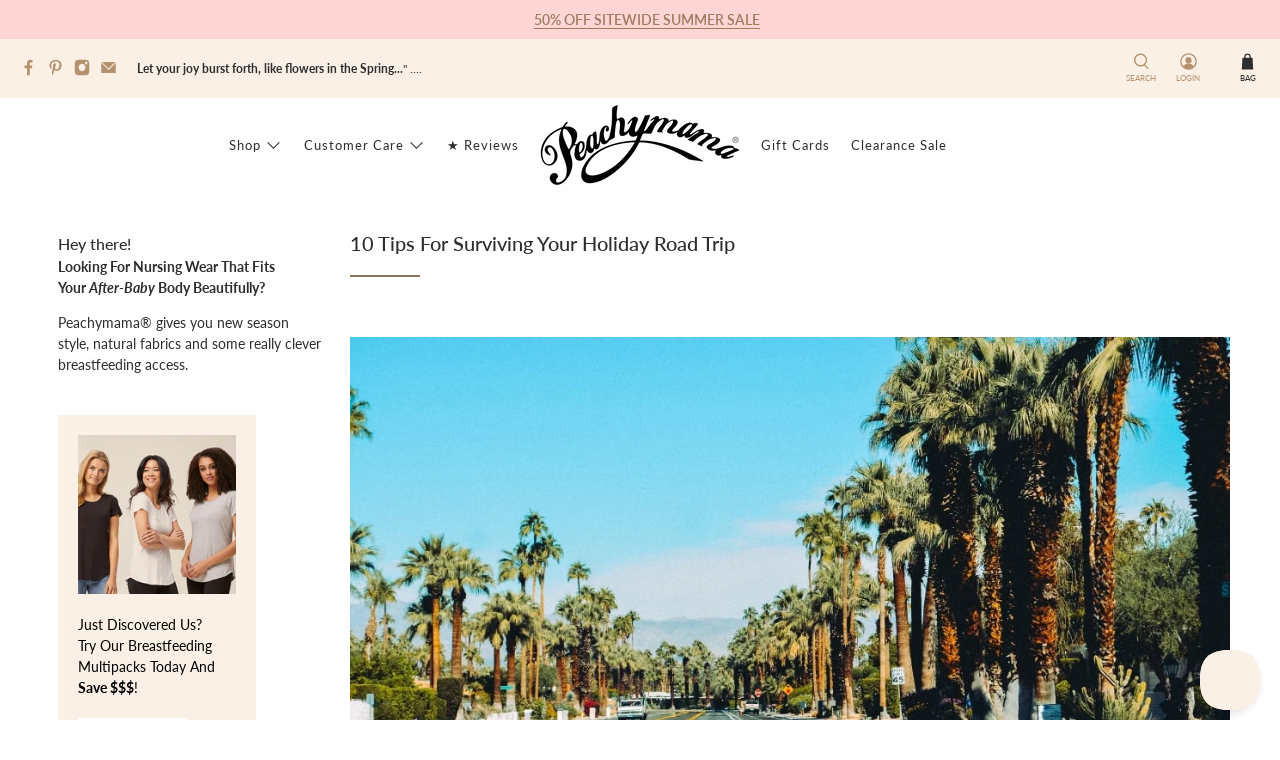

--- FILE ---
content_type: text/css
request_url: https://www.peachymama.com.au/cdn/shop/t/243/assets/sw_default.css?v=162546822600045358321750033406
body_size: 3894
content:
.styled-container *{box-sizing:border-box}.styled-container{font-family:-apple-system,BlinkMacSystemFont,Segoe UI,Roboto,Oxygen-Sans,Ubuntu,Cantarell,Helvetica Neue,sans-serif;font-size:16px;line-height:1.6;color:#333;background-color:#fff}.styled-container h1,.styled-container h2,.styled-container h3,.styled-container h4,.styled-container h5,.styled-container h6{line-height:1.2;font-weight:700}.styled-container h1.elementor-heading-title,.styled-container h2.elementor-heading-title,.styled-container h3.elementor-heading-title,.styled-container h4.elementor-heading-title,.styled-container h5.elementor-heading-title,.styled-container h6.elementor-heading-title{color:var(--head-color)}.styled-container h1{font-size:32px;margin-bottom:16px}.styled-container h2{font-size:28px;margin-bottom:12px}.styled-container h3{font-size:24px;margin-bottom:12px}.styled-container h4{font-size:20px;margin-bottom:8px}.styled-container h5{font-size:18px;margin-bottom:8px}.styled-container h6{font-size:16px;margin-bottom:8px}.styled-container p,.styled-container ul,.styled-container ol{margin-bottom:1.5em}.styled-container a:not([class]){color:#3498db;text-decoration:none;transition:color .3s}.styled-container a:not([class]):hover{color:#2980b9}.styled-container img{max-width:100%;height:auto}.styled-container .section-gap{margin:60px 0}.styled-container .section-gap-small{margin:30px 0}.styled-container .cta-btn,.styled-container .elementor-widget-button.cta-btn a{display:inline-block;width:fit-content;padding:12px 24px;background-color:#3498db;color:#fff;font-weight:700;font-size:16px;text-align:center;text-decoration:none;border-radius:4px;border:none;cursor:pointer;transition:all .3s ease;box-shadow:0 4px 6px #0000001a;margin:10px 0}.styled-container .cta-btn:hover,.styled-container .elementor-widget-button.cta-btn a:hover{background-color:#2980b9;color:#fff;transform:translateY(-2px);box-shadow:0 6px 8px #00000026}.styled-container .cta-btn-secondary{background-color:#27ae60}.styled-container .cta-btn-secondary:hover{background-color:#219653}.styled-container .cta-btn-accent,.styled-container .elementor-element.cta-btn-accent a{background-color:#e74c3c}.styled-container .cta-btn-accent:hover,.styled-container .elementor-element.cta-btn-accent a:hover{background-color:#c0392b}.styled-container .cta-block{background-color:#f8f9fa;border-radius:8px;padding:30px;margin:30px 0;text-align:center;border:1px solid #e9ecef;display:flex;flex-direction:column;align-items:center}.styled-container .elementor-element.cta-block{display:flow}.styled-container .cta-block-title{font-size:24px;font-weight:700;margin-bottom:15px;color:#333}.styled-container .cta-block-text{font-size:16px;margin-bottom:16px;color:#555}.styled-container .cta-btn-small{padding:8px 16px;font-size:14px}.styled-container .cta-btn-large{padding:16px 32px;font-size:18px}.styled-container .cta-btn-full{display:block;width:100%}.styled-container .cta-btn-display{display:flex;justify-content:center;align-items:center;margin:28px 0;gap:16px;flex-wrap:wrap;position:relative}.styled-container .cta-btn-icon{display:inline-flex;align-items:center;justify-content:center;margin-right:10px;font-size:1.2em;transform:translateY(-1px);transition:transform .2s ease}.styled-container .cta-btn:hover .cta-btn-icon{transform:translateY(-1px) scale(1.15)}.styled-container form{width:100%}.styled-container .form-container{background-color:#fff;border-radius:8px;padding:25px;margin:20px 0;box-shadow:0 2px 10px #0000001a;border:1px solid #ddd;overflow:hidden}.styled-container .form-group{margin-bottom:20px;width:100%}.styled-container .form-label{display:block;margin-bottom:8px;font-weight:600;color:#333}.styled-container .form-input{width:100%;padding:12px 15px;border:1px solid #ced4da;border-radius:4px;font-size:16px;transition:border-color .3s}.styled-container select.form-input{-webkit-appearance:none;-moz-appearance:none;appearance:none;background-image:url("data:image/svg+xml,%3Csvg xmlns='http://www.w3.org/2000/svg' width='10' height='6'%3E%3Cpath d='M1 1l4 4 4-4' stroke='%23666' stroke-width='1.5' fill='none'/%3E%3C/svg%3E");background-repeat:no-repeat;background-position:right 15px center;padding-right:2.5rem;background-color:#fff}.styled-container .form-input:focus{border-color:#3498db;outline:none;box-shadow:0 0 0 3px #3498db40}.styled-container .form-textarea{width:100%;min-height:120px;resize:vertical;padding:12px 15px;border:1px solid #ced4da;border-radius:4px;transition:border-color .3s}.styled-container .form-textarea:focus{border-color:#3498db;outline:none;box-shadow:0 0 0 3px #3498db40}.styled-container .form-btn{padding:12px 20px;background-color:#3498db;color:#fff;border:none;border-radius:4px;cursor:pointer;font-size:16px;font-weight:600;transition:background-color .3s;width:auto}.styled-container .form-btn:hover{background-color:#2980b9}.styled-container .form-help{margin-top:12px}.styled-container .cta-block .cta-block-buttons{margin:0}.styled-container .cta-block-primary{background-color:#f0f6ff;border-left:4px solid #2563eb;position:relative;overflow:hidden}.styled-container .cta-block-secondary{background-color:#ecfdf5;border-left:4px solid #10b981;position:relative;overflow:hidden}.styled-container .cta-block-accent{background-color:#fef2f2;border-left:4px solid #ef4444;position:relative;overflow:hidden}.styled-container .cta-block-buttons{display:flex;justify-content:center;align-items:center;gap:16px;flex-wrap:wrap;margin:16px 0 0;position:relative;z-index:2}@media (max-width: 576px){.styled-container .cta-block-buttons{flex-direction:column;gap:12px}.styled-container .cta-block-buttons .cta-btn{width:100%}}.styled-container .card{display:flex;flex-direction:column;height:fit-content;border-radius:8px;overflow:hidden;margin:20px 0;padding:20px;box-shadow:0 2px 10px #0000001a;background-color:#fff;border:1px solid #e0e0e0;transition:transform .3s,box-shadow .3s}.styled-container .card.elementor-element{padding-bottom:0}.styled-container .card .elementor-widget-container ol li::marker,.styled-container .card .elementor-widget-container ul li::marker,.styled-container .two-columns .elementor-widget-container ol li::marker,.styled-container .two-columns .elementor-widget-container ul li::marker{content:none}.styled-container .card:hover{transform:translateY(-5px);box-shadow:0 8px 15px #00000026}.styled-container .card-img{width:100%;height:auto;display:block}.styled-container .card-content{flex-grow:1;padding:0}.styled-container .card-title{font-size:20px;font-weight:700;margin-bottom:10px;color:#333;word-wrap:break-word}.styled-container .card-text{font-size:16px;color:#555;margin-bottom:15px;line-height:1.5}.styled-container .card-footer{display:flex;flex-direction:column;justify-content:center;align-items:center;padding:15px 20px;background-color:#f8f9fa;border-top:1px solid #e0e0e0;margin:auto -20px -20px}.styled-container .card-footer.e-con{--width: auto}.styled-container .card-footer.e-con,.styled-container .card-footer.e-con>.e-con-inner{display:flow}.styled-container .card-footer .elementor-button-wrapper{justify-content:center;display:flex}.styled-container .card-grid{display:grid;grid-template-columns:repeat(auto-fill,minmax(280px,1fr));gap:20px;margin:20px 0}.styled-container .card-grid .card{margin:0;height:100%}.styled-container .pros-cons{display:flex;flex-wrap:wrap;gap:20px;margin:25px 0}.styled-container .pros,.styled-container .cons{flex:1;min-width:300px;padding:20px;border-radius:8px}.styled-container .pros{background-color:#e9f7ef;border:1px solid #d5f5e3}.styled-container .cons{background-color:#fdedec;border:1px solid #f5b7b1}.styled-container .pros-title,.styled-container .cons-title{font-size:18px;font-weight:700;margin-bottom:15px;display:flex;align-items:center}.styled-container .pros-title:before{content:"\2713";color:#27ae60;margin-right:10px;font-weight:700}.styled-container .cons-title:before{content:"\2717";color:#e74c3c;margin-right:10px;font-weight:700}.styled-container [dir=rtl] .pros-title:before,.styled-container [dir=rtl] .cons-title:before{margin-right:0;margin-left:10px}.styled-container .pros ul,.styled-container .cons ul{margin:0;padding-left:30px}.styled-container .pros li,.styled-container .cons li{margin-bottom:8px;line-height:1.5}.styled-container .rating-container{padding:24px;display:flex;flex-wrap:wrap;gap:24px;align-items:stretch;border-bottom:1px solid #f0f0f0;margin-bottom:20px}.styled-container .elementor-element.rating-container,.styled-container .elementor-element.rating-container .elementor-widget-container{width:100%}.styled-container .rating-overall{flex:0 0 auto;display:flex;flex-direction:column;align-items:flex-start;justify-content:center;padding-right:24px;border-right:1px solid #f0f0f0}.styled-container .rating-score{font-size:36px;font-weight:700;color:#333;line-height:1;margin-bottom:8px}.styled-container .rating-stars[data-rating="0"]{--rating: 0}.styled-container .rating-stars[data-rating="0.5"]{--rating: .5}.styled-container .rating-stars[data-rating="1"]{--rating: 1}.styled-container .rating-stars[data-rating="1.5"]{--rating: 1.5}.styled-container .rating-stars[data-rating="2"]{--rating: 2}.styled-container .rating-stars[data-rating="2.5"]{--rating: 2.5}.styled-container .rating-stars[data-rating="3"]{--rating: 3}.styled-container .rating-stars[data-rating="3.5"]{--rating: 3.5}.styled-container .rating-stars[data-rating="4"]{--rating: 4}.styled-container .rating-stars[data-rating="4.1"]{--rating: 4.1}.styled-container .rating-stars[data-rating="4.2"]{--rating: 4.2}.styled-container .rating-stars[data-rating="4.3"]{--rating: 4.3}.styled-container .rating-stars[data-rating="4.4"]{--rating: 4.4}.styled-container .rating-stars[data-rating="4.5"]{--rating: 4.5}.styled-container .rating-stars[data-rating="4.6"]{--rating: 4.6}.styled-container .rating-stars[data-rating="4.7"]{--rating: 4.7}.styled-container .rating-stars[data-rating="4.8"]{--rating: 4.8}.styled-container .rating-stars[data-rating="4.9"]{--rating: 4.9}.styled-container .rating-stars[data-rating="5"]{--rating: 5}.styled-container .rating-stars{--rating: 5;color:#0000;font-size:20px;margin-bottom:6px;position:relative;display:inline-block;line-height:1;unicode-bidi:bidi-override;white-space:nowrap;overflow:hidden;content:""}.styled-container .rating-stars:after{content:"\2605\2605\2605\2605\2605";position:absolute;top:0;left:0;color:#f5a623;width:calc(var(--rating)/5*100%);overflow:hidden}.styled-container .rating-stars:before{content:"\2605\2605\2605\2605\2605";color:#ccc}.styled-container .rating-label{font-size:14px;color:#666}.styled-container .rating-details{flex:1;display:flex;flex-direction:column;justify-content:center;gap:14px}.styled-container .rating-item{display:grid;grid-template-columns:150px 1fr auto;align-items:center;gap:12px}.styled-container .rating-name{font-size:14px;font-weight:500;color:#555;word-break:break-word}.styled-container .rating-bar-container{height:8px;background-color:#eee;border-radius:4px;overflow:hidden;width:100%}.styled-container .rating-bar{height:100%;background-color:#f5a623;border-radius:4px;display:block}.styled-container .rating-value{font-size:14px;font-weight:600;color:#333;white-space:nowrap}@media (max-width: 768px){.styled-container .rating-container{flex-direction:column;gap:20px}.styled-container .rating-overall{border-right:none;border-bottom:1px solid #f0f0f0;padding-right:0;padding-bottom:20px;width:100%;align-items:center}.styled-container .rating-item{grid-template-columns:90px 1fr auto}}.styled-container .rating-container.vertical{flex-direction:column}.styled-container .rating-container.vertical .rating-overall{border-right:none;border-bottom:1px solid #f0f0f0;padding-right:0;padding-bottom:20px;width:100%}.styled-container .rating-container.compact .rating-item{grid-template-columns:80px 1fr auto;gap:8px}.styled-container .rating-container.compact .rating-bar-container{height:6px}.styled-container .rating-container.expanded .rating-details{max-width:none}.styled-container .rating-container.theme-blue .rating-bar,.styled-container .rating-container.theme-blue .rating-stars{background-color:#1976d2;color:#1976d2}.styled-container .rating-container.theme-green .rating-bar,.styled-container .rating-container.theme-green .rating-stars{background-color:#388e3c;color:#388e3c}.styled-container .rating-container.theme-red .rating-bar,.styled-container .rating-container.theme-red .rating-stars{background-color:#d32f2f;color:#d32f2f}.styled-container .custom-list{list-style:none;padding:0;margin:20px 0}.styled-container .custom-list li{padding:10px 0 10px 25px;position:relative;margin-bottom:10px;border-bottom:1px solid #eee}.styled-container .custom-list li:before{content:"";position:absolute;left:0;top:16px;width:14px;height:14px;background-image:url('data:image/svg+xml;utf8,<svg xmlns="http://www.w3.org/2000/svg" viewBox="0 0 24 24" fill="%233498db"><circle cx="12" cy="12" r="6"/></svg>');background-size:contain;background-repeat:no-repeat}.styled-container [dir=rtl] .custom-list li{padding:10px 35px 10px 0}.styled-container [dir=rtl] .custom-list li:before{left:initial;right:0}.styled-container .list-numbers{counter-reset:list-counter;list-style:none;padding:0;margin:20px 0}.styled-container .list-numbers li{counter-increment:list-counter;padding:10px 0 10px 45px;position:relative;margin-bottom:15px}.styled-container .list-numbers li:before{content:counter(list-counter);position:absolute;left:0;top:8px;width:30px;height:30px;background-color:#3498db;border-radius:50%;color:#fff;display:flex;align-items:center;justify-content:center;font-weight:700}.styled-container [dir=rtl] .list-numbers li{padding:10px 45px 10px 0}.styled-container [dir=rtl] .list-numbers li:before{left:initial;right:0}.styled-container .list-comparison{display:grid;grid-template-columns:repeat(auto-fit,minmax(300px,1fr));gap:25px;margin:30px 0}.styled-container .list-comparison-column{list-style:none;padding:0;margin:0;border-radius:10px;overflow:hidden;box-shadow:0 3px 10px #0000001a}.styled-container .list-comparison-title{padding:15px;background-color:#3498db;color:#fff;font-weight:700;font-size:18px;text-align:center;margin:0}.styled-container .list-comparison-column li{padding:14px 15px 14px 42px;position:relative;border-bottom:1px solid #eee;background-color:#fff}.styled-container .list-comparison-column li:last-child{border-bottom:none}.styled-container .list-comparison-column li:before{content:"";position:absolute;left:15px;top:16px;width:18px;height:18px;background-image:url('data:image/svg+xml;utf8,<svg xmlns="http://www.w3.org/2000/svg" viewBox="0 0 24 24" fill="%233498db"><path d="M9 16.17L4.83 12l-1.42 1.41L9 19 21 7l-1.41-1.41L9 16.17z"/></svg>');background-size:contain;background-repeat:no-repeat}.styled-container [dir=rtl] .list-comparison-column li{padding:14px 42px 14px 15px}.styled-container [dir=rtl] .list-comparison-column li:before{left:initial;right:15px}.styled-container .list-comparison-primary .list-comparison-title{background-color:#3498db}.styled-container .list-comparison-primary li:before{background-image:url('data:image/svg+xml;utf8,<svg xmlns="http://www.w3.org/2000/svg" viewBox="0 0 24 24" fill="%233498db"><path d="M9 16.17L4.83 12l-1.42 1.41L9 19 21 7l-1.41-1.41L9 16.17z"/></svg>')}.styled-container .list-comparison-success .list-comparison-title{background-color:#27ae60}.styled-container .list-comparison-success li:before{background-image:url('data:image/svg+xml;utf8,<svg xmlns="http://www.w3.org/2000/svg" viewBox="0 0 24 24" fill="%2327ae60"><path d="M9 16.17L4.83 12l-1.42 1.41L9 19 21 7l-1.41-1.41L9 16.17z"/></svg>')}.styled-container .list-comparison-warning .list-comparison-title{background-color:#f39c12}.styled-container .list-comparison-warning li:before{background-image:url('data:image/svg+xml;utf8,<svg xmlns="http://www.w3.org/2000/svg" viewBox="0 0 24 24" fill="%23f39c12"><path d="M9 16.17L4.83 12l-1.42 1.41L9 19 21 7l-1.41-1.41L9 16.17z"/></svg>')}.styled-container .list-comparison-danger .list-comparison-title{background-color:#e74c3c}.styled-container .list-comparison-danger li:before{background-image:url('data:image/svg+xml;utf8,<svg xmlns="http://www.w3.org/2000/svg" viewBox="0 0 24 24" fill="%23e74c3c"><path d="M9 16.17L4.83 12l-1.42 1.41L9 19 21 7l-1.41-1.41L9 16.17z"/></svg>')}@media (max-width: 768px){.styled-container .list-comparison{grid-template-columns:1fr;gap:20px}.styled-container .list-comparison-column{margin-bottom:20px}}.styled-container .table-container{width:100%;overflow-x:auto;margin-bottom:20px;border-radius:8px}.styled-container .elementor-element.table-container table,.styled-container .elementor-element.table-container table *{border:none}.styled-container table{width:100%;margin:12px 0;font-size:15px;background-color:#fff}.styled-container table tr:first-child th:first-child{border-top-left-radius:8px}.styled-container table tr:first-child th:last-child{border-top-right-radius:8px}.styled-container table tbody tr:last-child td:first-child{border-bottom-left-radius:8px}.styled-container table tbody tr:last-child td:last-child{border-bottom-right-radius:8px}.styled-container table thead tr{background-color:#3498db;color:#fff;text-align:left}.styled-container table th,.styled-container table td,.styled-container .elementor-element.table-container table th,.styled-container .elementor-element.table-container table td{padding:12px 15px;border-bottom:1px solid #ddd;overflow-wrap:break-word}.styled-container table th .highlight-box,.styled-container table td .highlight-box{padding:2px;background-color:#fff8e1;border:0;margin:2px;border-radius:0}.styled-container table tbody tr{border-bottom:1px solid #ddd;background-color:#fff;transition:background-color .3s ease}.styled-container table tbody tr:nth-of-type(2n){background-color:#f8f9fa}.styled-container table tbody tr:hover{background-color:#edf2f7}.styled-container table span{display:contents}@media screen and (max-width: 768px){.styled-container .table-container{box-shadow:none;overflow-x:visible;border-radius:0}.styled-container table{border:0;box-shadow:none;margin:0}.styled-container table thead{position:absolute;width:1px;height:1px;padding:0;margin:-1px;overflow:hidden;clip:rect(0,0,0,0);white-space:nowrap;border:0}.styled-container table,.styled-container table tbody,.styled-container table tr,.styled-container table td{display:block;width:100%}.styled-container table tr{margin-bottom:15px;border:1px solid #ddd;border-radius:8px;box-shadow:0 0 10px #0000001a;background-color:#fff;overflow:hidden}.styled-container table td{position:relative;text-align:right;padding:10px 15px 10px 50%;border-bottom:1px solid #eee;min-height:45px;display:flex;align-items:center;justify-content:flex-end}.styled-container table td:last-child{border-bottom:0}.styled-container table td:before{content:attr(data-label);position:absolute;left:0;top:0;bottom:0;width:45%;padding:10px 15px;font-weight:700;text-align:left;color:#333;background-color:#f8f9fa;display:flex;align-items:center;border-right:1px solid #eee}.styled-container table td:last-child{justify-content:center;padding-left:15px}.styled-container table td:last-child:before{display:none}}@media screen and (max-width: 480px){.styled-container table td{font-size:14px;padding:8px 10px 8px 45%}.styled-container table td:before{padding:8px 10px;font-size:13px}}.styled-container .blockquote{display:flex;flex-direction:column;font-size:18px;font-style:italic;margin:25px 0;padding:20px 30px;border-left:4px solid #2563eb;background-color:#f8f9fa;color:#555;position:relative}.styled-container .blockquote:before{content:"";position:absolute;top:0;left:10px;font-size:60px;color:#bdc3c7;font-family:Georgia,serif;line-height:1}.styled-container .blockquote-author{display:block;margin-top:auto;font-weight:600;font-style:normal;color:#333}.styled-container .elementor-element.blockquote{display:flow}.styled-container .elementor-element.blockquote blockquote{border:none}.styled-container .highlight-box{padding:20px;background-color:#fff8e1;border-left:5px solid #ffc107;margin:20px 0;border-radius:0 4px 4px 0}.styled-container .elementor-element.highlight-box{display:flow}.styled-container .info-box{padding:20px;background-color:#e3f2fd;border-left:4px solid #2563eb;margin:20px 0;border-radius:0 4px 4px 0}.styled-container .elementor-element.info-box{display:flow}.styled-container .warning-box{padding:20px;background-color:#fff3e0;border-left:5px solid #ff9800;margin:20px 0;border-radius:0 4px 4px 0}.styled-container .elementor-element.warning-box{display:flow}.styled-container section[itemtype="https://schema.org/FAQPage"]{margin-bottom:20px}.styled-container section[itemtype="https://schema.org/FAQPage"] h2{margin-bottom:20px}.styled-container .faq-item{margin-bottom:15px;border:1px solid #e0e0e0;border-radius:8px;overflow:hidden}.styled-container .faq-item h3,.styled-container .faq-question{padding:15px 20px;background-color:#f8f9fa;font-weight:600;position:relative;border-bottom:1px solid #e0e0e0}.styled-container .faq-answer{padding:20px;background-color:#fff}.styled-container .two-columns{display:grid;grid-template-columns:1fr 1fr;gap:30px;margin:20px 0}.styled-container .three-columns{display:grid;grid-template-columns:1fr 1fr 1fr;gap:20px;margin:20px 0}.styled-container .two-columns .custom-list,.styled-container .three-columns .custom-list{margin:0}.styled-container .two-columns .card,.styled-container .three-columns .card{margin:0;height:100%}.styled-container .two-columns .cta-btn-display,.styled-container .three-columns .cta-btn-display{margin:auto 0 28px}.styled-container .two-columns>div:not([class]),.styled-container .three-columns>div:not([class]){display:flex;flex-direction:column;gap:8px}.styled-container .grid-item:nth-child(1){grid-area:1/1/2/2}.styled-container .grid-item:nth-child(2){grid-area:1/2/2/3}.styled-container .grid-item:nth-child(3){grid-area:2/1/3/2}.styled-container .grid-item:nth-child(4){grid-area:2/2/3/3}.styled-container .four-columns{display:grid;grid-template-columns:repeat(4,1fr);gap:20px;margin:20px 0}.styled-container .auto-columns{display:grid;grid-template-columns:repeat(auto-fit,minmax(250px,1fr));gap:25px;margin:20px 0}.styled-container .columns-start{align-items:start}.styled-container .columns-center{align-items:center}.styled-container .columns-end{align-items:end}.styled-container .columns-stretch{align-items:stretch}.styled-container .columns-1-2{grid-template-columns:1fr 2fr}.styled-container .columns-2-1{grid-template-columns:2fr 1fr}.styled-container .columns-1-3{grid-template-columns:1fr 3fr}.styled-container .columns-3-1{grid-template-columns:3fr 1fr}.styled-container .column-card{height:100%;background-color:#fff;border-radius:8px;box-shadow:0 2px 8px #0000001a;padding:20px;transition:transform .2s,box-shadow .2s;display:flex;flex-direction:column}.styled-container .column-card .badge,.styled-container .two-columns .img-container:last-child,.styled-container .three-columns .img-container:last-child,.styled-container .four-columns .img-container:last-child{margin-top:auto}.styled-container .column-card:hover{transform:translateY(-5px);box-shadow:0 5px 15px #00000026}.styled-container .column-split{display:grid;grid-template-columns:1fr 1fr;gap:15px}@media (max-width: 992px){.styled-container .four-columns{grid-template-columns:1fr 1fr}}@media (max-width: 768px){.styled-container .two-columns,.styled-container .three-columns,.styled-container .four-columns,.styled-container .columns-1-2,.styled-container .columns-2-1,.styled-container .columns-1-3,.styled-container .columns-3-1{grid-template-columns:1fr;gap:25px}.styled-container .grid-item:nth-child(1){grid-area:1/1/2/2}.styled-container .grid-item:nth-child(2){grid-area:2/1/3/2}.styled-container .grid-item:nth-child(3){grid-area:3/1/4/2}.styled-container .grid-item:nth-child(4){grid-area:4/1/5/2}}.styled-container .two-columns .e-con-inner,.styled-container .three-columns .e-con-inner,.styled-container .pros-cons .e-con-inner{display:contents}.styled-container .pros-cons.e-flex{flex-direction:row}.styled-container .img-container{margin:20px 0;text-align:center}.styled-container .img-caption{font-size:14px;color:#666;margin-top:10px;font-style:italic}.styled-container .img-rounded{border-radius:8px}.styled-container .img-shadow{box-shadow:0 4px 8px #0000001a}.styled-container .img-border{border:1px solid #ddd;padding:5px;background-color:#fff}.styled-container .gallery{display:grid;grid-template-columns:repeat(auto-fill,minmax(200px,1fr));gap:15px;margin:25px 0}.styled-container .elementor-element.gallery{display:contents}.styled-container .gallery-item{overflow:hidden;border-radius:8px;position:relative}.styled-container .elementor-element.gallery-item .e-con-inner{display:inline-block}.styled-container .gallery-img{width:100%;height:auto;display:block;transition:transform .3s}.styled-container .gallery-item:hover .gallery-img{transform:scale(1.05)}@media (max-width: 992px){.styled-container .cta-block,.styled-container .form-container{padding:20px}.styled-container .card-grid{grid-template-columns:repeat(auto-fill,minmax(240px,1fr))}}@media (max-width: 768px){.styled-container .pros-cons{flex-direction:column}.styled-container .timeline:before{left:40px}.styled-container .timeline-item{width:100%;padding-left:70px;padding-right:20px}.styled-container .timeline-item:nth-child(2n){left:0}.styled-container .two-columns,.styled-container .three-columns{grid-template-columns:1fr;gap:20px}}@media (max-width: 576px){.styled-container .cta-btn{display:block;width:100%}.styled-container .section{padding:20px}.styled-container .blockquote{padding:15px 20px}}.styled-container .map-container{margin:25px 0;border-radius:8px;overflow:hidden;box-shadow:0 2px 10px #0000001a}.styled-container .map-container iframe{display:block;width:100%;height:300px;border:none}.styled-container .map-caption{font-size:14px;color:#666;margin-top:10px;font-style:italic;text-align:center}.styled-container .map-h300 iframe{height:300px}.styled-container .map-h400 iframe{height:400px}.styled-container .map-h500 iframe{height:500px}.styled-container .phone-number-cta{font-size:28px;font-weight:700;color:#2c3e50;text-decoration:none;display:inline-flex;align-items:center;justify-content:center;margin:10px 0;transition:all .2s ease}.styled-container .phone-number-cta:hover{color:#3498db}.styled-container .phone-number-small{font-size:18px}.styled-container .phone-number-large{font-size:38px}.styled-container .phone-number-display{display:flex;align-items:center;margin:40px 0;justify-content:center;gap:16px}.styled-container .phone-number-display p{margin-bottom:0}.styled-container .phone-number-caption{display:inline-block;font-size:14px;font-weight:600;padding:6px 12px;border-radius:50px;letter-spacing:.3px;background-color:#64748b1a;color:#64748b;border:1px solid rgba(100,116,139,.2);text-align:center;white-space:nowrap;transition:all .3s ease;box-shadow:0 1px 2px #0000000d;text-transform:uppercase;opacity:.95;margin-bottom:0}.styled-container .phone-number-cta-primary .phone-number-caption{background-color:#2563eb1a;color:#2563eb;border:1px solid rgba(37,99,235,.2)}.styled-container .phone-number-cta-secondary .phone-number-caption{background-color:#10b9811a;color:#10b981;border:1px solid rgba(16,185,129,.2)}.styled-container .phone-number-cta-accent .phone-number-caption{background-color:#ef44441a;color:#ef4444;border:1px solid rgba(239,68,68,.2)}.styled-container .phone-number-cta:hover .phone-number-caption{transform:translateY(-2px);box-shadow:0 3px 6px #0000001a;opacity:1}.styled-container .video-container{position:relative;padding-bottom:56.25%;height:0;overflow:hidden;max-width:100%;margin-bottom:16px}.styled-container .video-container iframe{position:absolute;top:0;left:0;width:100%;height:100%}.styled-container .badge{display:inline-block;padding:4.5px 8px;font-size:13px;font-weight:600;line-height:1;color:#fff;background:#3498db;border-radius:4px;text-align:center;margin-bottom:5px}.styled-container .badge.badge-pill{border-radius:9999px}.styled-container .badge.badge-primary{background:#3498db}.styled-container .badge.badge-success{background:#28a745}.styled-container .badge.badge-info{background:#17a2b8}.styled-container .badge.badge-purple{background:#6c5ce7}.styled-container .badge.badge-small{font-size:12px;padding:3px 6px}.styled-container .badge.badge-medium{font-size:16px;padding:6.4px 12.8px;margin-bottom:8px}.styled-container .badge.badge-large{font-size:20px;padding:10px 20px;margin-bottom:16px}.styled-container .badge.badge-xl{font-size:28px;padding:16.8px 33.6px;margin-bottom:16px}.styled-container .badge.badge-xxl{font-size:36px;padding:25.2px 50.4px;margin-bottom:16px}
/*# sourceMappingURL=/cdn/shop/t/243/assets/sw_default.css.map?v=162546822600045358321750033406 */


--- FILE ---
content_type: application/javascript
request_url: https://shopify-gtm-suite.getelevar.com/shops/e0a3362401d722363e46d55d8ec7dc1b65a4a52d/2.22.7/gtm-suite.js
body_size: 35616
content:
!function(){var t,e,r={3819:function(t){t.exports=function(t){if("function"!=typeof t)throw TypeError(String(t)+" is not a function");return t}},8505:function(t,e,r){var n=r(5052);t.exports=function(t){if(!n(t)&&null!==t)throw TypeError("Can't set "+String(t)+" as a prototype");return t}},9736:function(t,e,r){var n=r(95),o=r(2391),i=r(1787),c=n("unscopables"),a=Array.prototype;null==a[c]&&i.f(a,c,{configurable:!0,value:o(null)}),t.exports=function(t){a[c][t]=!0}},6637:function(t,e,r){"use strict";var n=r(966).charAt;t.exports=function(t,e,r){return e+(r?n(t,e).length:1)}},7728:function(t){t.exports=function(t,e,r){if(!(t instanceof e))throw TypeError("Incorrect "+(r?r+" ":"")+"invocation");return t}},1176:function(t,e,r){var n=r(5052);t.exports=function(t){if(!n(t))throw TypeError(String(t)+" is not an object");return t}},6570:function(t,e,r){"use strict";var n=r(9996).forEach,o=r(6038)("forEach");t.exports=o?[].forEach:function(t){return n(this,t,arguments.length>1?arguments[1]:void 0)}},507:function(t,e,r){"use strict";var n=r(7636),o=r(2991),i=r(4960),c=r(1943),a=r(4237),u=r(2324),s=r(8830);t.exports=function(t){var e,r,f,l,p,d,v=o(t),h="function"==typeof this?this:Array,y=arguments.length,m=y>1?arguments[1]:void 0,g=void 0!==m,b=s(v),w=0;if(g&&(m=n(m,y>2?arguments[2]:void 0,2)),null==b||h==Array&&c(b))for(r=new h(e=a(v.length));e>w;w++)d=g?m(v[w],w):v[w],u(r,w,d);else for(p=(l=b.call(v)).next,r=new h;!(f=p.call(l)).done;w++)d=g?i(l,m,[f.value,w],!0):f.value,u(r,w,d);return r.length=w,r}},9540:function(t,e,r){var n=r(905),o=r(4237),i=r(3231),c=function(t){return function(e,r,c){var a,u=n(e),s=o(u.length),f=i(c,s);if(t&&r!=r){for(;s>f;)if((a=u[f++])!=a)return!0}else for(;s>f;f++)if((t||f in u)&&u[f]===r)return t||f||0;return!t&&-1}};t.exports={includes:c(!0),indexOf:c(!1)}},9996:function(t,e,r){var n=r(7636),o=r(9337),i=r(2991),c=r(4237),a=r(7501),u=[].push,s=function(t){var e=1==t,r=2==t,s=3==t,f=4==t,l=6==t,p=7==t,d=5==t||l;return function(v,h,y,m){for(var g,b,w=i(v),O=o(w),S=n(h,y,3),x=c(O.length),j=0,_=m||a,E=e?_(v,x):r||p?_(v,0):void 0;x>j;j++)if((d||j in O)&&(b=S(g=O[j],j,w),t))if(e)E[j]=b;else if(b)switch(t){case 3:return!0;case 5:return g;case 6:return j;case 2:u.call(E,g)}else switch(t){case 4:return!1;case 7:u.call(E,g)}return l?-1:s||f?f:E}};t.exports={forEach:s(0),map:s(1),filter:s(2),some:s(3),every:s(4),find:s(5),findIndex:s(6),filterOut:s(7)}},1460:function(t,e,r){var n=r(4229),o=r(95),i=r(6358),c=o("species");t.exports=function(t){return i>=51||!n((function(){var e=[];return(e.constructor={})[c]=function(){return{foo:1}},1!==e[t](Boolean).foo}))}},6038:function(t,e,r){"use strict";var n=r(4229);t.exports=function(t,e){var r=[][t];return!!r&&n((function(){r.call(null,e||function(){throw 1},1)}))}},7501:function(t,e,r){var n=r(5052),o=r(3718),i=r(95)("species");t.exports=function(t,e){var r;return o(t)&&("function"!=typeof(r=t.constructor)||r!==Array&&!o(r.prototype)?n(r)&&null===(r=r[i])&&(r=void 0):r=void 0),new(void 0===r?Array:r)(0===e?0:e)}},4960:function(t,e,r){var n=r(1176),o=r(7281);t.exports=function(t,e,r,i){try{return i?e(n(r)[0],r[1]):e(r)}catch(e){throw o(t),e}}},4575:function(t,e,r){var n=r(95)("iterator"),o=!1;try{var i=0,c={next:function(){return{done:!!i++}},return:function(){o=!0}};c[n]=function(){return this},Array.from(c,(function(){throw 2}))}catch(t){}t.exports=function(t,e){if(!e&&!o)return!1;var r=!1;try{var i={};i[n]=function(){return{next:function(){return{done:r=!0}}}},t(i)}catch(t){}return r}},7079:function(t){var e={}.toString;t.exports=function(t){return e.call(t).slice(8,-1)}},1589:function(t,e,r){var n=r(1601),o=r(7079),i=r(95)("toStringTag"),c="Arguments"==o(function(){return arguments}());t.exports=n?o:function(t){var e,r,n;return void 0===t?"Undefined":null===t?"Null":"string"==typeof(r=function(t,e){try{return t[e]}catch(t){}}(e=Object(t),i))?r:c?o(e):"Object"==(n=o(e))&&"function"==typeof e.callee?"Arguments":n}},8081:function(t,e,r){"use strict";var n=r(1787).f,o=r(2391),i=r(8787),c=r(7636),a=r(7728),u=r(9003),s=r(7675),f=r(1832),l=r(7400),p=r(5926).fastKey,d=r(6407),v=d.set,h=d.getterFor;t.exports={getConstructor:function(t,e,r,s){var f=t((function(t,n){a(t,f,e),v(t,{type:e,index:o(null),first:void 0,last:void 0,size:0}),l||(t.size=0),null!=n&&u(n,t[s],{that:t,AS_ENTRIES:r})})),d=h(e),y=function(t,e,r){var n,o,i=d(t),c=m(t,e);return c?c.value=r:(i.last=c={index:o=p(e,!0),key:e,value:r,previous:n=i.last,next:void 0,removed:!1},i.first||(i.first=c),n&&(n.next=c),l?i.size++:t.size++,"F"!==o&&(i.index[o]=c)),t},m=function(t,e){var r,n=d(t),o=p(e);if("F"!==o)return n.index[o];for(r=n.first;r;r=r.next)if(r.key==e)return r};return i(f.prototype,{clear:function(){for(var t=d(this),e=t.index,r=t.first;r;)r.removed=!0,r.previous&&(r.previous=r.previous.next=void 0),delete e[r.index],r=r.next;t.first=t.last=void 0,l?t.size=0:this.size=0},delete:function(t){var e=this,r=d(e),n=m(e,t);if(n){var o=n.next,i=n.previous;delete r.index[n.index],n.removed=!0,i&&(i.next=o),o&&(o.previous=i),r.first==n&&(r.first=o),r.last==n&&(r.last=i),l?r.size--:e.size--}return!!n},forEach:function(t){for(var e,r=d(this),n=c(t,arguments.length>1?arguments[1]:void 0,3);e=e?e.next:r.first;)for(n(e.value,e.key,this);e&&e.removed;)e=e.previous},has:function(t){return!!m(this,t)}}),i(f.prototype,r?{get:function(t){var e=m(this,t);return e&&e.value},set:function(t,e){return y(this,0===t?0:t,e)}}:{add:function(t){return y(this,t=0===t?0:t,t)}}),l&&n(f.prototype,"size",{get:function(){return d(this).size}}),f},setStrong:function(t,e,r){var n=e+" Iterator",o=h(e),i=h(n);s(t,e,(function(t,e){v(this,{type:n,target:t,state:o(t),kind:e,last:void 0})}),(function(){for(var t=i(this),e=t.kind,r=t.last;r&&r.removed;)r=r.previous;return t.target&&(t.last=r=r?r.next:t.state.first)?"keys"==e?{value:r.key,done:!1}:"values"==e?{value:r.value,done:!1}:{value:[r.key,r.value],done:!1}:(t.target=void 0,{value:void 0,done:!0})}),r?"entries":"values",!r,!0),f(e)}}},9789:function(t,e,r){"use strict";var n=r(3103),o=r(9859),i=r(6541),c=r(7487),a=r(5926),u=r(9003),s=r(7728),f=r(5052),l=r(4229),p=r(4575),d=r(4555),v=r(835);t.exports=function(t,e,r){var h=-1!==t.indexOf("Map"),y=-1!==t.indexOf("Weak"),m=h?"set":"add",g=o[t],b=g&&g.prototype,w=g,O={},S=function(t){var e=b[t];c(b,t,"add"==t?function(t){return e.call(this,0===t?0:t),this}:"delete"==t?function(t){return!(y&&!f(t))&&e.call(this,0===t?0:t)}:"get"==t?function(t){return y&&!f(t)?void 0:e.call(this,0===t?0:t)}:"has"==t?function(t){return!(y&&!f(t))&&e.call(this,0===t?0:t)}:function(t,r){return e.call(this,0===t?0:t,r),this})};if(i(t,"function"!=typeof g||!(y||b.forEach&&!l((function(){(new g).entries().next()})))))w=r.getConstructor(e,t,h,m),a.REQUIRED=!0;else if(i(t,!0)){var x=new w,j=x[m](y?{}:-0,1)!=x,_=l((function(){x.has(1)})),E=p((function(t){new g(t)})),P=!y&&l((function(){for(var t=new g,e=5;e--;)t[m](e,e);return!t.has(-0)}));E||((w=e((function(e,r){s(e,w,t);var n=v(new g,e,w);return null!=r&&u(r,n[m],{that:n,AS_ENTRIES:h}),n}))).prototype=b,b.constructor=w),(_||P)&&(S("delete"),S("has"),h&&S("get")),(P||j)&&S(m),y&&b.clear&&delete b.clear}return O[t]=w,n({global:!0,forced:w!=g},O),d(w,t),y||r.setStrong(w,t,h),w}},7081:function(t,e,r){var n=r(816),o=r(4826),i=r(7933),c=r(1787);t.exports=function(t,e){for(var r=o(e),a=c.f,u=i.f,s=0;s<r.length;s++){var f=r[s];n(t,f)||a(t,f,u(e,f))}}},8127:function(t,e,r){var n=r(95)("match");t.exports=function(t){var e=/./;try{"/./"[t](e)}catch(r){try{return e[n]=!1,"/./"[t](e)}catch(t){}}return!1}},7528:function(t,e,r){var n=r(4229);t.exports=!n((function(){function t(){}return t.prototype.constructor=null,Object.getPrototypeOf(new t)!==t.prototype}))},3723:function(t,e,r){"use strict";var n=r(693).IteratorPrototype,o=r(2391),i=r(5358),c=r(4555),a=r(5495),u=function(){return this};t.exports=function(t,e,r){var s=e+" Iterator";return t.prototype=o(n,{next:i(1,r)}),c(t,s,!1,!0),a[s]=u,t}},5762:function(t,e,r){var n=r(7400),o=r(1787),i=r(5358);t.exports=n?function(t,e,r){return o.f(t,e,i(1,r))}:function(t,e,r){return t[e]=r,t}},5358:function(t){t.exports=function(t,e){return{enumerable:!(1&t),configurable:!(2&t),writable:!(4&t),value:e}}},2324:function(t,e,r){"use strict";var n=r(2066),o=r(1787),i=r(5358);t.exports=function(t,e,r){var c=n(e);c in t?o.f(t,c,i(0,r)):t[c]=r}},7675:function(t,e,r){"use strict";var n=r(3103),o=r(3723),i=r(7567),c=r(6540),a=r(4555),u=r(5762),s=r(7487),f=r(95),l=r(4231),p=r(5495),d=r(693),v=d.IteratorPrototype,h=d.BUGGY_SAFARI_ITERATORS,y=f("iterator"),m="keys",g="values",b="entries",w=function(){return this};t.exports=function(t,e,r,f,d,O,S){o(r,e,f);var x,j,_,E=function(t){if(t===d&&k)return k;if(!h&&t in A)return A[t];switch(t){case m:case g:case b:return function(){return new r(this,t)}}return function(){return new r(this)}},P=e+" Iterator",I=!1,A=t.prototype,R=A[y]||A["@@iterator"]||d&&A[d],k=!h&&R||E(d),C="Array"==e&&A.entries||R;if(C&&(x=i(C.call(new t)),v!==Object.prototype&&x.next&&(l||i(x)===v||(c?c(x,v):"function"!=typeof x[y]&&u(x,y,w)),a(x,P,!0,!0),l&&(p[P]=w))),d==g&&R&&R.name!==g&&(I=!0,k=function(){return R.call(this)}),l&&!S||A[y]===k||u(A,y,k),p[e]=k,d)if(j={values:E(g),keys:O?k:E(m),entries:E(b)},S)for(_ in j)(h||I||!(_ in A))&&s(A,_,j[_]);else n({target:e,proto:!0,forced:h||I},j);return j}},8423:function(t,e,r){var n=r(9276),o=r(816),i=r(5391),c=r(1787).f;t.exports=function(t){var e=n.Symbol||(n.Symbol={});o(e,t)||c(e,t,{value:i.f(t)})}},7400:function(t,e,r){var n=r(4229);t.exports=!n((function(){return 7!=Object.defineProperty({},1,{get:function(){return 7}})[1]}))},2635:function(t,e,r){var n=r(9859),o=r(5052),i=n.document,c=o(i)&&o(i.createElement);t.exports=function(t){return c?i.createElement(t):{}}},5694:function(t){t.exports={CSSRuleList:0,CSSStyleDeclaration:0,CSSValueList:0,ClientRectList:0,DOMRectList:0,DOMStringList:0,DOMTokenList:1,DataTransferItemList:0,FileList:0,HTMLAllCollection:0,HTMLCollection:0,HTMLFormElement:0,HTMLSelectElement:0,MediaList:0,MimeTypeArray:0,NamedNodeMap:0,NodeList:1,PaintRequestList:0,Plugin:0,PluginArray:0,SVGLengthList:0,SVGNumberList:0,SVGPathSegList:0,SVGPointList:0,SVGStringList:0,SVGTransformList:0,SourceBufferList:0,StyleSheetList:0,TextTrackCueList:0,TextTrackList:0,TouchList:0}},2023:function(t,e,r){var n=r(598);t.exports=/(?:iphone|ipod|ipad).*applewebkit/i.test(n)},8801:function(t,e,r){var n=r(7079),o=r(9859);t.exports="process"==n(o.process)},263:function(t,e,r){var n=r(598);t.exports=/web0s(?!.*chrome)/i.test(n)},598:function(t,e,r){var n=r(1333);t.exports=n("navigator","userAgent")||""},6358:function(t,e,r){var n,o,i=r(9859),c=r(598),a=i.process,u=a&&a.versions,s=u&&u.v8;s?o=(n=s.split("."))[0]+n[1]:c&&(!(n=c.match(/Edge\/(\d+)/))||n[1]>=74)&&(n=c.match(/Chrome\/(\d+)/))&&(o=n[1]),t.exports=o&&+o},3837:function(t){t.exports=["constructor","hasOwnProperty","isPrototypeOf","propertyIsEnumerable","toLocaleString","toString","valueOf"]},3103:function(t,e,r){var n=r(9859),o=r(7933).f,i=r(5762),c=r(7487),a=r(2079),u=r(7081),s=r(6541);t.exports=function(t,e){var r,f,l,p,d,v=t.target,h=t.global,y=t.stat;if(r=h?n:y?n[v]||a(v,{}):(n[v]||{}).prototype)for(f in e){if(p=e[f],l=t.noTargetGet?(d=o(r,f))&&d.value:r[f],!s(h?f:v+(y?".":"#")+f,t.forced)&&void 0!==l){if(typeof p==typeof l)continue;u(p,l)}(t.sham||l&&l.sham)&&i(p,"sham",!0),c(r,f,p,t)}}},4229:function(t){t.exports=function(t){try{return!!t()}catch(t){return!0}}},4954:function(t,e,r){"use strict";r(7950);var n=r(7487),o=r(4229),i=r(95),c=r(5762),a=i("species"),u=!o((function(){var t=/./;return t.exec=function(){var t=[];return t.groups={a:"7"},t},"7"!=="".replace(t,"$<a>")})),s="$0"==="a".replace(/./,"$0"),f=i("replace"),l=!!/./[f]&&""===/./[f]("a","$0"),p=!o((function(){var t=/(?:)/,e=t.exec;t.exec=function(){return e.apply(this,arguments)};var r="ab".split(t);return 2!==r.length||"a"!==r[0]||"b"!==r[1]}));t.exports=function(t,e,r,f){var d=i(t),v=!o((function(){var e={};return e[d]=function(){return 7},7!=""[t](e)})),h=v&&!o((function(){var e=!1,r=/a/;return"split"===t&&((r={}).constructor={},r.constructor[a]=function(){return r},r.flags="",r[d]=/./[d]),r.exec=function(){return e=!0,null},r[d](""),!e}));if(!v||!h||"replace"===t&&(!u||!s||l)||"split"===t&&!p){var y=/./[d],m=r(d,""[t],(function(t,e,r,n,o){return e.exec===RegExp.prototype.exec?v&&!o?{done:!0,value:y.call(e,r,n)}:{done:!0,value:t.call(r,e,n)}:{done:!1}}),{REPLACE_KEEPS_$0:s,REGEXP_REPLACE_SUBSTITUTES_UNDEFINED_CAPTURE:l}),g=m[0],b=m[1];n(String.prototype,t,g),n(RegExp.prototype,d,2==e?function(t,e){return b.call(t,this,e)}:function(t){return b.call(t,this)})}f&&c(RegExp.prototype[d],"sham",!0)}},8476:function(t,e,r){var n=r(4229);t.exports=!n((function(){return Object.isExtensible(Object.preventExtensions({}))}))},7636:function(t,e,r){var n=r(3819);t.exports=function(t,e,r){if(n(t),void 0===e)return t;switch(r){case 0:return function(){return t.call(e)};case 1:return function(r){return t.call(e,r)};case 2:return function(r,n){return t.call(e,r,n)};case 3:return function(r,n,o){return t.call(e,r,n,o)}}return function(){return t.apply(e,arguments)}}},4128:function(t,e,r){"use strict";var n=r(3819),o=r(5052),i=[].slice,c={},a=function(t,e,r){if(!(e in c)){for(var n=[],o=0;o<e;o++)n[o]="a["+o+"]";c[e]=Function("C,a","return new C("+n.join(",")+")")}return c[e](t,r)};t.exports=Function.bind||function(t){var e=n(this),r=i.call(arguments,1),c=function(){var n=r.concat(i.call(arguments));return this instanceof c?a(e,n.length,n):e.apply(t,n)};return o(e.prototype)&&(c.prototype=e.prototype),c}},1333:function(t,e,r){var n=r(9276),o=r(9859),i=function(t){return"function"==typeof t?t:void 0};t.exports=function(t,e){return arguments.length<2?i(n[t])||i(o[t]):n[t]&&n[t][e]||o[t]&&o[t][e]}},8830:function(t,e,r){var n=r(1589),o=r(5495),i=r(95)("iterator");t.exports=function(t){if(null!=t)return t[i]||t["@@iterator"]||o[n(t)]}},8403:function(t,e,r){var n=r(1176),o=r(8830);t.exports=function(t){var e=o(t);if("function"!=typeof e)throw TypeError(String(t)+" is not iterable");return n(e.call(t))}},17:function(t,e,r){var n=r(2991),o=Math.floor,i="".replace,c=/\$([$&'`]|\d{1,2}|<[^>]*>)/g,a=/\$([$&'`]|\d{1,2})/g;t.exports=function(t,e,r,u,s,f){var l=r+t.length,p=u.length,d=a;return void 0!==s&&(s=n(s),d=c),i.call(f,d,(function(n,i){var c;switch(i.charAt(0)){case"$":return"$";case"&":return t;case"`":return e.slice(0,r);case"'":return e.slice(l);case"<":c=s[i.slice(1,-1)];break;default:var a=+i;if(0===a)return n;if(a>p){var f=o(a/10);return 0===f?n:f<=p?void 0===u[f-1]?i.charAt(1):u[f-1]+i.charAt(1):n}c=u[a-1]}return void 0===c?"":c}))}},9859:function(t,e,r){var n=function(t){return t&&t.Math==Math&&t};t.exports=n("object"==typeof globalThis&&globalThis)||n("object"==typeof window&&window)||n("object"==typeof self&&self)||n("object"==typeof r.g&&r.g)||function(){return this}()||Function("return this")()},816:function(t){var e={}.hasOwnProperty;t.exports=function(t,r){return e.call(t,r)}},5977:function(t){t.exports={}},4665:function(t,e,r){var n=r(9859);t.exports=function(t,e){var r=n.console;r&&r.error&&(1===arguments.length?r.error(t):r.error(t,e))}},3777:function(t,e,r){var n=r(1333);t.exports=n("document","documentElement")},4394:function(t,e,r){var n=r(7400),o=r(4229),i=r(2635);t.exports=!n&&!o((function(){return 7!=Object.defineProperty(i("div"),"a",{get:function(){return 7}}).a}))},9337:function(t,e,r){var n=r(4229),o=r(7079),i="".split;t.exports=n((function(){return!Object("z").propertyIsEnumerable(0)}))?function(t){return"String"==o(t)?i.call(t,""):Object(t)}:Object},835:function(t,e,r){var n=r(5052),o=r(6540);t.exports=function(t,e,r){var i,c;return o&&"function"==typeof(i=e.constructor)&&i!==r&&n(c=i.prototype)&&c!==r.prototype&&o(t,c),t}},8511:function(t,e,r){var n=r(5353),o=Function.toString;"function"!=typeof n.inspectSource&&(n.inspectSource=function(t){return o.call(t)}),t.exports=n.inspectSource},5926:function(t,e,r){var n=r(5977),o=r(5052),i=r(816),c=r(1787).f,a=r(1441),u=r(8476),s=a("meta"),f=0,l=Object.isExtensible||function(){return!0},p=function(t){c(t,s,{value:{objectID:"O"+ ++f,weakData:{}}})},d=t.exports={REQUIRED:!1,fastKey:function(t,e){if(!o(t))return"symbol"==typeof t?t:("string"==typeof t?"S":"P")+t;if(!i(t,s)){if(!l(t))return"F";if(!e)return"E";p(t)}return t[s].objectID},getWeakData:function(t,e){if(!i(t,s)){if(!l(t))return!0;if(!e)return!1;p(t)}return t[s].weakData},onFreeze:function(t){return u&&d.REQUIRED&&l(t)&&!i(t,s)&&p(t),t}};n[s]=!0},6407:function(t,e,r){var n,o,i,c=r(8694),a=r(9859),u=r(5052),s=r(5762),f=r(816),l=r(5353),p=r(4399),d=r(5977),v=a.WeakMap;if(c){var h=l.state||(l.state=new v),y=h.get,m=h.has,g=h.set;n=function(t,e){return e.facade=t,g.call(h,t,e),e},o=function(t){return y.call(h,t)||{}},i=function(t){return m.call(h,t)}}else{var b=p("state");d[b]=!0,n=function(t,e){return e.facade=t,s(t,b,e),e},o=function(t){return f(t,b)?t[b]:{}},i=function(t){return f(t,b)}}t.exports={set:n,get:o,has:i,enforce:function(t){return i(t)?o(t):n(t,{})},getterFor:function(t){return function(e){var r;if(!u(e)||(r=o(e)).type!==t)throw TypeError("Incompatible receiver, "+t+" required");return r}}}},1943:function(t,e,r){var n=r(95),o=r(5495),i=n("iterator"),c=Array.prototype;t.exports=function(t){return void 0!==t&&(o.Array===t||c[i]===t)}},3718:function(t,e,r){var n=r(7079);t.exports=Array.isArray||function(t){return"Array"==n(t)}},6541:function(t,e,r){var n=r(4229),o=/#|\.prototype\./,i=function(t,e){var r=a[c(t)];return r==s||r!=u&&("function"==typeof e?n(e):!!e)},c=i.normalize=function(t){return String(t).replace(o,".").toLowerCase()},a=i.data={},u=i.NATIVE="N",s=i.POLYFILL="P";t.exports=i},5052:function(t){t.exports=function(t){return"object"==typeof t?null!==t:"function"==typeof t}},4231:function(t){t.exports=!1},8311:function(t,e,r){var n=r(5052),o=r(7079),i=r(95)("match");t.exports=function(t){var e;return n(t)&&(void 0!==(e=t[i])?!!e:"RegExp"==o(t))}},9003:function(t,e,r){var n=r(1176),o=r(1943),i=r(4237),c=r(7636),a=r(8830),u=r(7281),s=function(t,e){this.stopped=t,this.result=e};t.exports=function(t,e,r){var f,l,p,d,v,h,y,m=r&&r.that,g=!(!r||!r.AS_ENTRIES),b=!(!r||!r.IS_ITERATOR),w=!(!r||!r.INTERRUPTED),O=c(e,m,1+g+w),S=function(t){return f&&u(f),new s(!0,t)},x=function(t){return g?(n(t),w?O(t[0],t[1],S):O(t[0],t[1])):w?O(t,S):O(t)};if(b)f=t;else{if("function"!=typeof(l=a(t)))throw TypeError("Target is not iterable");if(o(l)){for(p=0,d=i(t.length);d>p;p++)if((v=x(t[p]))&&v instanceof s)return v;return new s(!1)}f=l.call(t)}for(h=f.next;!(y=h.call(f)).done;){try{v=x(y.value)}catch(t){throw u(f),t}if("object"==typeof v&&v&&v instanceof s)return v}return new s(!1)}},7281:function(t,e,r){var n=r(1176);t.exports=function(t){var e=t.return;if(void 0!==e)return n(e.call(t)).value}},693:function(t,e,r){"use strict";var n,o,i,c=r(4229),a=r(7567),u=r(5762),s=r(816),f=r(95),l=r(4231),p=f("iterator"),d=!1;[].keys&&("next"in(i=[].keys())?(o=a(a(i)))!==Object.prototype&&(n=o):d=!0);var v=null==n||c((function(){var t={};return n[p].call(t)!==t}));v&&(n={}),l&&!v||s(n,p)||u(n,p,(function(){return this})),t.exports={IteratorPrototype:n,BUGGY_SAFARI_ITERATORS:d}},5495:function(t){t.exports={}},4794:function(t,e,r){var n,o,i,c,a,u,s,f,l=r(9859),p=r(7933).f,d=r(5795).set,v=r(2023),h=r(263),y=r(8801),m=l.MutationObserver||l.WebKitMutationObserver,g=l.document,b=l.process,w=l.Promise,O=p(l,"queueMicrotask"),S=O&&O.value;S||(n=function(){var t,e;for(y&&(t=b.domain)&&t.exit();o;){e=o.fn,o=o.next;try{e()}catch(t){throw o?c():i=void 0,t}}i=void 0,t&&t.enter()},v||y||h||!m||!g?w&&w.resolve?(s=w.resolve(void 0),f=s.then,c=function(){f.call(s,n)}):c=y?function(){b.nextTick(n)}:function(){d.call(l,n)}:(a=!0,u=g.createTextNode(""),new m(n).observe(u,{characterData:!0}),c=function(){u.data=a=!a})),t.exports=S||function(t){var e={fn:t,next:void 0};i&&(i.next=e),o||(o=e,c()),i=e}},4226:function(t,e,r){var n=r(9859);t.exports=n.Promise},3839:function(t,e,r){var n=r(8801),o=r(6358),i=r(4229);t.exports=!!Object.getOwnPropertySymbols&&!i((function(){return!Symbol.sham&&(n?38===o:o>37&&o<41)}))},7274:function(t,e,r){var n=r(4229),o=r(95),i=r(4231),c=o("iterator");t.exports=!n((function(){var t=new URL("b?a=1&b=2&c=3","http://a"),e=t.searchParams,r="";return t.pathname="c%20d",e.forEach((function(t,n){e.delete("b"),r+=n+t})),i&&!t.toJSON||!e.sort||"http://a/c%20d?a=1&c=3"!==t.href||"3"!==e.get("c")||"a=1"!==String(new URLSearchParams("?a=1"))||!e[c]||"a"!==new URL("https://a@b").username||"b"!==new URLSearchParams(new URLSearchParams("a=b")).get("a")||"xn--e1aybc"!==new URL("http://тест").host||"#%D0%B1"!==new URL("http://a#б").hash||"a1c3"!==r||"x"!==new URL("http://x",void 0).host}))},8694:function(t,e,r){var n=r(9859),o=r(8511),i=n.WeakMap;t.exports="function"==typeof i&&/native code/.test(o(i))},6485:function(t,e,r){"use strict";var n=r(3819),o=function(t){var e,r;this.promise=new t((function(t,n){if(void 0!==e||void 0!==r)throw TypeError("Bad Promise constructor");e=t,r=n})),this.resolve=n(e),this.reject=n(r)};t.exports.f=function(t){return new o(t)}},7272:function(t,e,r){var n=r(8311);t.exports=function(t){if(n(t))throw TypeError("The method doesn't accept regular expressions");return t}},47:function(t,e,r){"use strict";var n=r(7400),o=r(4229),i=r(5632),c=r(894),a=r(9195),u=r(2991),s=r(9337),f=Object.assign,l=Object.defineProperty;t.exports=!f||o((function(){if(n&&1!==f({b:1},f(l({},"a",{enumerable:!0,get:function(){l(this,"b",{value:3,enumerable:!1})}}),{b:2})).b)return!0;var t={},e={},r=Symbol(),o="abcdefghijklmnopqrst";return t[r]=7,o.split("").forEach((function(t){e[t]=t})),7!=f({},t)[r]||i(f({},e)).join("")!=o}))?function(t,e){for(var r=u(t),o=arguments.length,f=1,l=c.f,p=a.f;o>f;)for(var d,v=s(arguments[f++]),h=l?i(v).concat(l(v)):i(v),y=h.length,m=0;y>m;)d=h[m++],n&&!p.call(v,d)||(r[d]=v[d]);return r}:f},2391:function(t,e,r){var n,o=r(1176),i=r(219),c=r(3837),a=r(5977),u=r(3777),s=r(2635),f=r(4399),l=f("IE_PROTO"),p=function(){},d=function(t){return"<script>"+t+"</"+"script>"},v=function(){try{n=document.domain&&new ActiveXObject("htmlfile")}catch(t){}var t,e;v=n?function(t){t.write(d("")),t.close();var e=t.parentWindow.Object;return t=null,e}(n):((e=s("iframe")).style.display="none",u.appendChild(e),e.src=String("javascript:"),(t=e.contentWindow.document).open(),t.write(d("document.F=Object")),t.close(),t.F);for(var r=c.length;r--;)delete v.prototype[c[r]];return v()};a[l]=!0,t.exports=Object.create||function(t,e){var r;return null!==t?(p.prototype=o(t),r=new p,p.prototype=null,r[l]=t):r=v(),void 0===e?r:i(r,e)}},219:function(t,e,r){var n=r(7400),o=r(1787),i=r(1176),c=r(5632);t.exports=n?Object.defineProperties:function(t,e){i(t);for(var r,n=c(e),a=n.length,u=0;a>u;)o.f(t,r=n[u++],e[r]);return t}},1787:function(t,e,r){var n=r(7400),o=r(4394),i=r(1176),c=r(2066),a=Object.defineProperty;e.f=n?a:function(t,e,r){if(i(t),e=c(e,!0),i(r),o)try{return a(t,e,r)}catch(t){}if("get"in r||"set"in r)throw TypeError("Accessors not supported");return"value"in r&&(t[e]=r.value),t}},7933:function(t,e,r){var n=r(7400),o=r(9195),i=r(5358),c=r(905),a=r(2066),u=r(816),s=r(4394),f=Object.getOwnPropertyDescriptor;e.f=n?f:function(t,e){if(t=c(t),e=a(e,!0),s)try{return f(t,e)}catch(t){}if(u(t,e))return i(!o.f.call(t,e),t[e])}},166:function(t,e,r){var n=r(905),o=r(8151).f,i={}.toString,c="object"==typeof window&&window&&Object.getOwnPropertyNames?Object.getOwnPropertyNames(window):[];t.exports.f=function(t){return c&&"[object Window]"==i.call(t)?function(t){try{return o(t)}catch(t){return c.slice()}}(t):o(n(t))}},8151:function(t,e,r){var n=r(140),o=r(3837).concat("length","prototype");e.f=Object.getOwnPropertyNames||function(t){return n(t,o)}},894:function(t,e){e.f=Object.getOwnPropertySymbols},7567:function(t,e,r){var n=r(816),o=r(2991),i=r(4399),c=r(7528),a=i("IE_PROTO"),u=Object.prototype;t.exports=c?Object.getPrototypeOf:function(t){return t=o(t),n(t,a)?t[a]:"function"==typeof t.constructor&&t instanceof t.constructor?t.constructor.prototype:t instanceof Object?u:null}},140:function(t,e,r){var n=r(816),o=r(905),i=r(9540).indexOf,c=r(5977);t.exports=function(t,e){var r,a=o(t),u=0,s=[];for(r in a)!n(c,r)&&n(a,r)&&s.push(r);for(;e.length>u;)n(a,r=e[u++])&&(~i(s,r)||s.push(r));return s}},5632:function(t,e,r){var n=r(140),o=r(3837);t.exports=Object.keys||function(t){return n(t,o)}},9195:function(t,e){"use strict";var r={}.propertyIsEnumerable,n=Object.getOwnPropertyDescriptor,o=n&&!r.call({1:2},1);e.f=o?function(t){var e=n(this,t);return!!e&&e.enumerable}:r},6540:function(t,e,r){var n=r(1176),o=r(8505);t.exports=Object.setPrototypeOf||("__proto__"in{}?function(){var t,e=!1,r={};try{(t=Object.getOwnPropertyDescriptor(Object.prototype,"__proto__").set).call(r,[]),e=r instanceof Array}catch(t){}return function(r,i){return n(r),o(i),e?t.call(r,i):r.__proto__=i,r}}():void 0)},7664:function(t,e,r){var n=r(7400),o=r(5632),i=r(905),c=r(9195).f,a=function(t){return function(e){for(var r,a=i(e),u=o(a),s=u.length,f=0,l=[];s>f;)r=u[f++],n&&!c.call(a,r)||l.push(t?[r,a[r]]:a[r]);return l}};t.exports={entries:a(!0),values:a(!1)}},4059:function(t,e,r){"use strict";var n=r(1601),o=r(1589);t.exports=n?{}.toString:function(){return"[object "+o(this)+"]"}},4826:function(t,e,r){var n=r(1333),o=r(8151),i=r(894),c=r(1176);t.exports=n("Reflect","ownKeys")||function(t){var e=o.f(c(t)),r=i.f;return r?e.concat(r(t)):e}},9276:function(t,e,r){var n=r(9859);t.exports=n},4624:function(t){t.exports=function(t){try{return{error:!1,value:t()}}catch(t){return{error:!0,value:t}}}},7757:function(t,e,r){var n=r(1176),o=r(5052),i=r(6485);t.exports=function(t,e){if(n(t),o(e)&&e.constructor===t)return e;var r=i.f(t);return(0,r.resolve)(e),r.promise}},8787:function(t,e,r){var n=r(7487);t.exports=function(t,e,r){for(var o in e)n(t,o,e[o],r);return t}},7487:function(t,e,r){var n=r(9859),o=r(5762),i=r(816),c=r(2079),a=r(8511),u=r(6407),s=u.get,f=u.enforce,l=String(String).split("String");(t.exports=function(t,e,r,a){var u,s=!!a&&!!a.unsafe,p=!!a&&!!a.enumerable,d=!!a&&!!a.noTargetGet;"function"==typeof r&&("string"!=typeof e||i(r,"name")||o(r,"name",e),(u=f(r)).source||(u.source=l.join("string"==typeof e?e:""))),t!==n?(s?!d&&t[e]&&(p=!0):delete t[e],p?t[e]=r:o(t,e,r)):p?t[e]=r:c(e,r)})(Function.prototype,"toString",(function(){return"function"==typeof this&&s(this).source||a(this)}))},8115:function(t,e,r){var n=r(7079),o=r(3466);t.exports=function(t,e){var r=t.exec;if("function"==typeof r){var i=r.call(t,e);if("object"!=typeof i)throw TypeError("RegExp exec method returned something other than an Object or null");return i}if("RegExp"!==n(t))throw TypeError("RegExp#exec called on incompatible receiver");return o.call(t,e)}},3466:function(t,e,r){"use strict";var n,o,i=r(895),c=r(5650),a=r(3036),u=RegExp.prototype.exec,s=a("native-string-replace",String.prototype.replace),f=u,l=(n=/a/,o=/b*/g,u.call(n,"a"),u.call(o,"a"),0!==n.lastIndex||0!==o.lastIndex),p=c.UNSUPPORTED_Y||c.BROKEN_CARET,d=void 0!==/()??/.exec("")[1];(l||d||p)&&(f=function(t){var e,r,n,o,c=this,a=p&&c.sticky,f=i.call(c),v=c.source,h=0,y=t;return a&&(-1===(f=f.replace("y","")).indexOf("g")&&(f+="g"),y=String(t).slice(c.lastIndex),c.lastIndex>0&&(!c.multiline||c.multiline&&"\n"!==t[c.lastIndex-1])&&(v="(?: "+v+")",y=" "+y,h++),r=new RegExp("^(?:"+v+")",f)),d&&(r=new RegExp("^"+v+"$(?!\\s)",f)),l&&(e=c.lastIndex),n=u.call(a?r:c,y),a?n?(n.input=n.input.slice(h),n[0]=n[0].slice(h),n.index=c.lastIndex,c.lastIndex+=n[0].length):c.lastIndex=0:l&&n&&(c.lastIndex=c.global?n.index+n[0].length:e),d&&n&&n.length>1&&s.call(n[0],r,(function(){for(o=1;o<arguments.length-2;o++)void 0===arguments[o]&&(n[o]=void 0)})),n}),t.exports=f},895:function(t,e,r){"use strict";var n=r(1176);t.exports=function(){var t=n(this),e="";return t.global&&(e+="g"),t.ignoreCase&&(e+="i"),t.multiline&&(e+="m"),t.dotAll&&(e+="s"),t.unicode&&(e+="u"),t.sticky&&(e+="y"),e}},5650:function(t,e,r){"use strict";var n=r(4229);function o(t,e){return RegExp(t,e)}e.UNSUPPORTED_Y=n((function(){var t=o("a","y");return t.lastIndex=2,null!=t.exec("abcd")})),e.BROKEN_CARET=n((function(){var t=o("^r","gy");return t.lastIndex=2,null!=t.exec("str")}))},8885:function(t){t.exports=function(t){if(null==t)throw TypeError("Can't call method on "+t);return t}},2101:function(t){t.exports=Object.is||function(t,e){return t===e?0!==t||1/t==1/e:t!=t&&e!=e}},2079:function(t,e,r){var n=r(9859),o=r(5762);t.exports=function(t,e){try{o(n,t,e)}catch(r){n[t]=e}return e}},1832:function(t,e,r){"use strict";var n=r(1333),o=r(1787),i=r(95),c=r(7400),a=i("species");t.exports=function(t){var e=n(t),r=o.f;c&&e&&!e[a]&&r(e,a,{configurable:!0,get:function(){return this}})}},4555:function(t,e,r){var n=r(1787).f,o=r(816),i=r(95)("toStringTag");t.exports=function(t,e,r){t&&!o(t=r?t:t.prototype,i)&&n(t,i,{configurable:!0,value:e})}},4399:function(t,e,r){var n=r(3036),o=r(1441),i=n("keys");t.exports=function(t){return i[t]||(i[t]=o(t))}},5353:function(t,e,r){var n=r(9859),o=r(2079),i="__core-js_shared__",c=n[i]||o(i,{});t.exports=c},3036:function(t,e,r){var n=r(4231),o=r(5353);(t.exports=function(t,e){return o[t]||(o[t]=void 0!==e?e:{})})("versions",[]).push({version:"3.10.1",mode:n?"pure":"global",copyright:"© 2021 Denis Pushkarev (zloirock.ru)"})},7942:function(t,e,r){var n=r(1176),o=r(3819),i=r(95)("species");t.exports=function(t,e){var r,c=n(t).constructor;return void 0===c||null==(r=n(c)[i])?e:o(r)}},966:function(t,e,r){var n=r(6051),o=r(8885),i=function(t){return function(e,r){var i,c,a=String(o(e)),u=n(r),s=a.length;return u<0||u>=s?t?"":void 0:(i=a.charCodeAt(u))<55296||i>56319||u+1===s||(c=a.charCodeAt(u+1))<56320||c>57343?t?a.charAt(u):i:t?a.slice(u,u+2):c-56320+(i-55296<<10)+65536}};t.exports={codeAt:i(!1),charAt:i(!0)}},7321:function(t){"use strict";var e=2147483647,r=/[^\0-\u007E]/,n=/[.\u3002\uFF0E\uFF61]/g,o="Overflow: input needs wider integers to process",i=Math.floor,c=String.fromCharCode,a=function(t){return t+22+75*(t<26)},u=function(t,e,r){var n=0;for(t=r?i(t/700):t>>1,t+=i(t/e);t>455;n+=36)t=i(t/35);return i(n+36*t/(t+38))},s=function(t){var r,n,s=[],f=(t=function(t){for(var e=[],r=0,n=t.length;r<n;){var o=t.charCodeAt(r++);if(o>=55296&&o<=56319&&r<n){var i=t.charCodeAt(r++);56320==(64512&i)?e.push(((1023&o)<<10)+(1023&i)+65536):(e.push(o),r--)}else e.push(o)}return e}(t)).length,l=128,p=0,d=72;for(r=0;r<t.length;r++)(n=t[r])<128&&s.push(c(n));var v=s.length,h=v;for(v&&s.push("-");h<f;){var y=e;for(r=0;r<t.length;r++)(n=t[r])>=l&&n<y&&(y=n);var m=h+1;if(y-l>i((e-p)/m))throw RangeError(o);for(p+=(y-l)*m,l=y,r=0;r<t.length;r++){if((n=t[r])<l&&++p>e)throw RangeError(o);if(n==l){for(var g=p,b=36;;b+=36){var w=b<=d?1:b>=d+26?26:b-d;if(g<w)break;var O=g-w,S=36-w;s.push(c(a(w+O%S))),g=i(O/S)}s.push(c(a(g))),d=u(p,m,h==v),p=0,++h}}++p,++l}return s.join("")};t.exports=function(t){var e,o,i=[],c=t.toLowerCase().replace(n,".").split(".");for(e=0;e<c.length;e++)o=c[e],i.push(r.test(o)?"xn--"+s(o):o);return i.join(".")}},1017:function(t,e,r){var n=r(8885),o="["+r(1647)+"]",i=RegExp("^"+o+o+"*"),c=RegExp(o+o+"*$"),a=function(t){return function(e){var r=String(n(e));return 1&t&&(r=r.replace(i,"")),2&t&&(r=r.replace(c,"")),r}};t.exports={start:a(1),end:a(2),trim:a(3)}},5795:function(t,e,r){var n,o,i,c=r(9859),a=r(4229),u=r(7636),s=r(3777),f=r(2635),l=r(2023),p=r(8801),d=c.location,v=c.setImmediate,h=c.clearImmediate,y=c.process,m=c.MessageChannel,g=c.Dispatch,b=0,w={},O="onreadystatechange",S=function(t){if(w.hasOwnProperty(t)){var e=w[t];delete w[t],e()}},x=function(t){return function(){S(t)}},j=function(t){S(t.data)},_=function(t){c.postMessage(t+"",d.protocol+"//"+d.host)};v&&h||(v=function(t){for(var e=[],r=1;arguments.length>r;)e.push(arguments[r++]);return w[++b]=function(){("function"==typeof t?t:Function(t)).apply(void 0,e)},n(b),b},h=function(t){delete w[t]},p?n=function(t){y.nextTick(x(t))}:g&&g.now?n=function(t){g.now(x(t))}:m&&!l?(i=(o=new m).port2,o.port1.onmessage=j,n=u(i.postMessage,i,1)):c.addEventListener&&"function"==typeof postMessage&&!c.importScripts&&d&&"file:"!==d.protocol&&!a(_)?(n=_,c.addEventListener("message",j,!1)):n=O in f("script")?function(t){s.appendChild(f("script")).onreadystatechange=function(){s.removeChild(this),S(t)}}:function(t){setTimeout(x(t),0)}),t.exports={set:v,clear:h}},3231:function(t,e,r){var n=r(6051),o=Math.max,i=Math.min;t.exports=function(t,e){var r=n(t);return r<0?o(r+e,0):i(r,e)}},905:function(t,e,r){var n=r(9337),o=r(8885);t.exports=function(t){return n(o(t))}},6051:function(t){var e=Math.ceil,r=Math.floor;t.exports=function(t){return isNaN(t=+t)?0:(t>0?r:e)(t)}},4237:function(t,e,r){var n=r(6051),o=Math.min;t.exports=function(t){return t>0?o(n(t),9007199254740991):0}},2991:function(t,e,r){var n=r(8885);t.exports=function(t){return Object(n(t))}},2066:function(t,e,r){var n=r(5052);t.exports=function(t,e){if(!n(t))return t;var r,o;if(e&&"function"==typeof(r=t.toString)&&!n(o=r.call(t)))return o;if("function"==typeof(r=t.valueOf)&&!n(o=r.call(t)))return o;if(!e&&"function"==typeof(r=t.toString)&&!n(o=r.call(t)))return o;throw TypeError("Can't convert object to primitive value")}},1601:function(t,e,r){var n={};n[r(95)("toStringTag")]="z",t.exports="[object z]"===String(n)},1441:function(t){var e=0,r=Math.random();t.exports=function(t){return"Symbol("+String(void 0===t?"":t)+")_"+(++e+r).toString(36)}},6969:function(t,e,r){var n=r(3839);t.exports=n&&!Symbol.sham&&"symbol"==typeof Symbol.iterator},5391:function(t,e,r){var n=r(95);e.f=n},95:function(t,e,r){var n=r(9859),o=r(3036),i=r(816),c=r(1441),a=r(3839),u=r(6969),s=o("wks"),f=n.Symbol,l=u?f:f&&f.withoutSetter||c;t.exports=function(t){return i(s,t)&&(a||"string"==typeof s[t])||(a&&i(f,t)?s[t]=f[t]:s[t]=l("Symbol."+t)),s[t]}},1647:function(t){t.exports="\t\n\v\f\r                　\u2028\u2029\ufeff"},8178:function(t,e,r){"use strict";var n=r(3103),o=r(4229),i=r(3718),c=r(5052),a=r(2991),u=r(4237),s=r(2324),f=r(7501),l=r(1460),p=r(95),d=r(6358),v=p("isConcatSpreadable"),h=9007199254740991,y="Maximum allowed index exceeded",m=d>=51||!o((function(){var t=[];return t[v]=!1,t.concat()[0]!==t})),g=l("concat"),b=function(t){if(!c(t))return!1;var e=t[v];return void 0!==e?!!e:i(t)};n({target:"Array",proto:!0,forced:!m||!g},{concat:function(t){var e,r,n,o,i,c=a(this),l=f(c,0),p=0;for(e=-1,n=arguments.length;e<n;e++)if(b(i=-1===e?c:arguments[e])){if(p+(o=u(i.length))>h)throw TypeError(y);for(r=0;r<o;r++,p++)r in i&&s(l,p,i[r])}else{if(p>=h)throw TypeError(y);s(l,p++,i)}return l.length=p,l}})},5342:function(t,e,r){"use strict";var n=r(3103),o=r(9996).filter;n({target:"Array",proto:!0,forced:!r(1460)("filter")},{filter:function(t){return o(this,t,arguments.length>1?arguments[1]:void 0)}})},9228:function(t,e,r){"use strict";var n=r(3103),o=r(9996).find,i=r(9736),c="find",a=!0;c in[]&&Array(1).find((function(){a=!1})),n({target:"Array",proto:!0,forced:a},{find:function(t){return o(this,t,arguments.length>1?arguments[1]:void 0)}}),i(c)},7233:function(t,e,r){var n=r(3103),o=r(507);n({target:"Array",stat:!0,forced:!r(4575)((function(t){Array.from(t)}))},{from:o})},9529:function(t,e,r){"use strict";var n=r(3103),o=r(9540).includes,i=r(9736);n({target:"Array",proto:!0},{includes:function(t){return o(this,t,arguments.length>1?arguments[1]:void 0)}}),i("includes")},5735:function(t,e,r){"use strict";var n=r(905),o=r(9736),i=r(5495),c=r(6407),a=r(7675),u="Array Iterator",s=c.set,f=c.getterFor(u);t.exports=a(Array,"Array",(function(t,e){s(this,{type:u,target:n(t),index:0,kind:e})}),(function(){var t=f(this),e=t.target,r=t.kind,n=t.index++;return!e||n>=e.length?(t.target=void 0,{value:void 0,done:!0}):"keys"==r?{value:n,done:!1}:"values"==r?{value:e[n],done:!1}:{value:[n,e[n]],done:!1}}),"values"),i.Arguments=i.Array,o("keys"),o("values"),o("entries")},6781:function(t,e,r){"use strict";var n=r(3103),o=r(9337),i=r(905),c=r(6038),a=[].join,u=o!=Object,s=c("join",",");n({target:"Array",proto:!0,forced:u||!s},{join:function(t){return a.call(i(this),void 0===t?",":t)}})},3450:function(t,e,r){"use strict";var n=r(3103),o=r(9996).map;n({target:"Array",proto:!0,forced:!r(1460)("map")},{map:function(t){return o(this,t,arguments.length>1?arguments[1]:void 0)}})},2501:function(t,e,r){"use strict";var n=r(3103),o=r(5052),i=r(3718),c=r(3231),a=r(4237),u=r(905),s=r(2324),f=r(95),l=r(1460)("slice"),p=f("species"),d=[].slice,v=Math.max;n({target:"Array",proto:!0,forced:!l},{slice:function(t,e){var r,n,f,l=u(this),h=a(l.length),y=c(t,h),m=c(void 0===e?h:e,h);if(i(l)&&("function"!=typeof(r=l.constructor)||r!==Array&&!i(r.prototype)?o(r)&&null===(r=r[p])&&(r=void 0):r=void 0,r===Array||void 0===r))return d.call(l,y,m);for(n=new(void 0===r?Array:r)(v(m-y,0)),f=0;y<m;y++,f++)y in l&&s(n,f,l[y]);return n.length=f,n}})},6936:function(t,e,r){var n=r(7400),o=r(1787).f,i=Function.prototype,c=i.toString,a=/^\s*function ([^ (]*)/,u="name";n&&!(u in i)&&o(i,u,{configurable:!0,get:function(){try{return c.call(this).match(a)[1]}catch(t){return""}}})},9321:function(t,e,r){"use strict";var n=r(9789),o=r(8081);t.exports=n("Map",(function(t){return function(){return t(this,arguments.length?arguments[0]:void 0)}}),o)},1245:function(t,e,r){"use strict";var n=r(7400),o=r(9859),i=r(6541),c=r(7487),a=r(816),u=r(7079),s=r(835),f=r(2066),l=r(4229),p=r(2391),d=r(8151).f,v=r(7933).f,h=r(1787).f,y=r(1017).trim,m="Number",g=o.Number,b=g.prototype,w=u(p(b))==m,O=function(t){var e,r,n,o,i,c,a,u,s=f(t,!1);if("string"==typeof s&&s.length>2)if(43===(e=(s=y(s)).charCodeAt(0))||45===e){if(88===(r=s.charCodeAt(2))||120===r)return NaN}else if(48===e){switch(s.charCodeAt(1)){case 66:case 98:n=2,o=49;break;case 79:case 111:n=8,o=55;break;default:return+s}for(c=(i=s.slice(2)).length,a=0;a<c;a++)if((u=i.charCodeAt(a))<48||u>o)return NaN;return parseInt(i,n)}return+s};if(i(m,!g(" 0o1")||!g("0b1")||g("+0x1"))){for(var S,x=function(t){var e=arguments.length<1?0:t,r=this;return r instanceof x&&(w?l((function(){b.valueOf.call(r)})):u(r)!=m)?s(new g(O(e)),r,x):O(e)},j=n?d(g):"MAX_VALUE,MIN_VALUE,NaN,NEGATIVE_INFINITY,POSITIVE_INFINITY,EPSILON,isFinite,isInteger,isNaN,isSafeInteger,MAX_SAFE_INTEGER,MIN_SAFE_INTEGER,parseFloat,parseInt,isInteger,fromString,range".split(","),_=0;j.length>_;_++)a(g,S=j[_])&&!a(x,S)&&h(x,S,v(g,S));x.prototype=b,b.constructor=x,c(o,m,x)}},5883:function(t,e,r){var n=r(3103),o=r(7664).entries;n({target:"Object",stat:!0},{entries:function(t){return o(t)}})},1804:function(t,e,r){var n=r(3103),o=r(9003),i=r(2324);n({target:"Object",stat:!0},{fromEntries:function(t){var e={};return o(t,(function(t,r){i(e,t,r)}),{AS_ENTRIES:!0}),e}})},8625:function(t,e,r){var n=r(3103),o=r(4229),i=r(905),c=r(7933).f,a=r(7400),u=o((function(){c(1)}));n({target:"Object",stat:!0,forced:!a||u,sham:!a},{getOwnPropertyDescriptor:function(t,e){return c(i(t),e)}})},2775:function(t,e,r){var n=r(3103),o=r(7400),i=r(4826),c=r(905),a=r(7933),u=r(2324);n({target:"Object",stat:!0,sham:!o},{getOwnPropertyDescriptors:function(t){for(var e,r,n=c(t),o=a.f,s=i(n),f={},l=0;s.length>l;)void 0!==(r=o(n,e=s[l++]))&&u(f,e,r);return f}})},6928:function(t,e,r){var n=r(3103),o=r(4229),i=r(2991),c=r(7567),a=r(7528);n({target:"Object",stat:!0,forced:o((function(){c(1)})),sham:!a},{getPrototypeOf:function(t){return c(i(t))}})},4769:function(t,e,r){var n=r(3103),o=r(2991),i=r(5632);n({target:"Object",stat:!0,forced:r(4229)((function(){i(1)}))},{keys:function(t){return i(o(t))}})},8188:function(t,e,r){var n=r(1601),o=r(7487),i=r(4059);n||o(Object.prototype,"toString",i,{unsafe:!0})},3439:function(t,e,r){"use strict";var n,o,i,c,a=r(3103),u=r(4231),s=r(9859),f=r(1333),l=r(4226),p=r(7487),d=r(8787),v=r(4555),h=r(1832),y=r(5052),m=r(3819),g=r(7728),b=r(8511),w=r(9003),O=r(4575),S=r(7942),x=r(5795).set,j=r(4794),_=r(7757),E=r(4665),P=r(6485),I=r(4624),A=r(6407),R=r(6541),k=r(95),C=r(8801),L=r(6358),T=k("species"),D="Promise",U=A.get,N=A.set,F=A.getterFor(D),q=l,M=s.TypeError,B=s.document,V=s.process,$=f("fetch"),G=P.f,z=G,J=!!(B&&B.createEvent&&s.dispatchEvent),Y="function"==typeof PromiseRejectionEvent,H="unhandledrejection",X=R(D,(function(){if(!(b(q)!==String(q))){if(66===L)return!0;if(!C&&!Y)return!0}if(u&&!q.prototype.finally)return!0;if(L>=51&&/native code/.test(q))return!1;var t=q.resolve(1),e=function(t){t((function(){}),(function(){}))};return(t.constructor={})[T]=e,!(t.then((function(){}))instanceof e)})),K=X||!O((function(t){q.all(t).catch((function(){}))})),W=function(t){var e;return!(!y(t)||"function"!=typeof(e=t.then))&&e},Q=function(t,e){if(!t.notified){t.notified=!0;var r=t.reactions;j((function(){for(var n=t.value,o=1==t.state,i=0;r.length>i;){var c,a,u,s=r[i++],f=o?s.ok:s.fail,l=s.resolve,p=s.reject,d=s.domain;try{f?(o||(2===t.rejection&&rt(t),t.rejection=1),!0===f?c=n:(d&&d.enter(),c=f(n),d&&(d.exit(),u=!0)),c===s.promise?p(M("Promise-chain cycle")):(a=W(c))?a.call(c,l,p):l(c)):p(n)}catch(t){d&&!u&&d.exit(),p(t)}}t.reactions=[],t.notified=!1,e&&!t.rejection&&tt(t)}))}},Z=function(t,e,r){var n,o;J?((n=B.createEvent("Event")).promise=e,n.reason=r,n.initEvent(t,!1,!0),s.dispatchEvent(n)):n={promise:e,reason:r},!Y&&(o=s["on"+t])?o(n):t===H&&E("Unhandled promise rejection",r)},tt=function(t){x.call(s,(function(){var e,r=t.facade,n=t.value;if(et(t)&&(e=I((function(){C?V.emit("unhandledRejection",n,r):Z(H,r,n)})),t.rejection=C||et(t)?2:1,e.error))throw e.value}))},et=function(t){return 1!==t.rejection&&!t.parent},rt=function(t){x.call(s,(function(){var e=t.facade;C?V.emit("rejectionHandled",e):Z("rejectionhandled",e,t.value)}))},nt=function(t,e,r){return function(n){t(e,n,r)}},ot=function(t,e,r){t.done||(t.done=!0,r&&(t=r),t.value=e,t.state=2,Q(t,!0))},it=function(t,e,r){if(!t.done){t.done=!0,r&&(t=r);try{if(t.facade===e)throw M("Promise can't be resolved itself");var n=W(e);n?j((function(){var r={done:!1};try{n.call(e,nt(it,r,t),nt(ot,r,t))}catch(e){ot(r,e,t)}})):(t.value=e,t.state=1,Q(t,!1))}catch(e){ot({done:!1},e,t)}}};X&&(q=function(t){g(this,q,D),m(t),n.call(this);var e=U(this);try{t(nt(it,e),nt(ot,e))}catch(t){ot(e,t)}},(n=function(t){N(this,{type:D,done:!1,notified:!1,parent:!1,reactions:[],rejection:!1,state:0,value:void 0})}).prototype=d(q.prototype,{then:function(t,e){var r=F(this),n=G(S(this,q));return n.ok="function"!=typeof t||t,n.fail="function"==typeof e&&e,n.domain=C?V.domain:void 0,r.parent=!0,r.reactions.push(n),0!=r.state&&Q(r,!1),n.promise},catch:function(t){return this.then(void 0,t)}}),o=function(){var t=new n,e=U(t);this.promise=t,this.resolve=nt(it,e),this.reject=nt(ot,e)},P.f=G=function(t){return t===q||t===i?new o(t):z(t)},u||"function"!=typeof l||(c=l.prototype.then,p(l.prototype,"then",(function(t,e){var r=this;return new q((function(t,e){c.call(r,t,e)})).then(t,e)}),{unsafe:!0}),"function"==typeof $&&a({global:!0,enumerable:!0,forced:!0},{fetch:function(t){return _(q,$.apply(s,arguments))}}))),a({global:!0,wrap:!0,forced:X},{Promise:q}),v(q,D,!1,!0),h(D),i=f(D),a({target:D,stat:!0,forced:X},{reject:function(t){var e=G(this);return e.reject.call(void 0,t),e.promise}}),a({target:D,stat:!0,forced:u||X},{resolve:function(t){return _(u&&this===i?q:this,t)}}),a({target:D,stat:!0,forced:K},{all:function(t){var e=this,r=G(e),n=r.resolve,o=r.reject,i=I((function(){var r=m(e.resolve),i=[],c=0,a=1;w(t,(function(t){var u=c++,s=!1;i.push(void 0),a++,r.call(e,t).then((function(t){s||(s=!0,i[u]=t,--a||n(i))}),o)})),--a||n(i)}));return i.error&&o(i.value),r.promise},race:function(t){var e=this,r=G(e),n=r.reject,o=I((function(){var o=m(e.resolve);w(t,(function(t){o.call(e,t).then(r.resolve,n)}))}));return o.error&&n(o.value),r.promise}})},1229:function(t,e,r){var n=r(3103),o=r(1333),i=r(3819),c=r(1176),a=r(5052),u=r(2391),s=r(4128),f=r(4229),l=o("Reflect","construct"),p=f((function(){function t(){}return!(l((function(){}),[],t)instanceof t)})),d=!f((function(){l((function(){}))})),v=p||d;n({target:"Reflect",stat:!0,forced:v,sham:v},{construct:function(t,e){i(t),c(e);var r=arguments.length<3?t:i(arguments[2]);if(d&&!p)return l(t,e,r);if(t==r){switch(e.length){case 0:return new t;case 1:return new t(e[0]);case 2:return new t(e[0],e[1]);case 3:return new t(e[0],e[1],e[2]);case 4:return new t(e[0],e[1],e[2],e[3])}var n=[null];return n.push.apply(n,e),new(s.apply(t,n))}var o=r.prototype,f=u(a(o)?o:Object.prototype),v=Function.apply.call(t,f,e);return a(v)?v:f}})},4565:function(t,e,r){var n=r(3103),o=r(5052),i=r(1176),c=r(816),a=r(7933),u=r(7567);n({target:"Reflect",stat:!0},{get:function t(e,r){var n,s,f=arguments.length<3?e:arguments[2];return i(e)===f?e[r]:(n=a.f(e,r))?c(n,"value")?n.value:void 0===n.get?void 0:n.get.call(f):o(s=u(e))?t(s,r,f):void 0}})},7950:function(t,e,r){"use strict";var n=r(3103),o=r(3466);n({target:"RegExp",proto:!0,forced:/./.exec!==o},{exec:o})},1235:function(t,e,r){"use strict";var n=r(3103),o=r(7272),i=r(8885);n({target:"String",proto:!0,forced:!r(8127)("includes")},{includes:function(t){return!!~String(i(this)).indexOf(o(t),arguments.length>1?arguments[1]:void 0)}})},8673:function(t,e,r){"use strict";var n=r(966).charAt,o=r(6407),i=r(7675),c="String Iterator",a=o.set,u=o.getterFor(c);i(String,"String",(function(t){a(this,{type:c,string:String(t),index:0})}),(function(){var t,e=u(this),r=e.string,o=e.index;return o>=r.length?{value:void 0,done:!0}:(t=n(r,o),e.index+=t.length,{value:t,done:!1})}))},5940:function(t,e,r){"use strict";var n=r(4954),o=r(1176),i=r(4237),c=r(6051),a=r(8885),u=r(6637),s=r(17),f=r(8115),l=Math.max,p=Math.min;n("replace",2,(function(t,e,r,n){var d=n.REGEXP_REPLACE_SUBSTITUTES_UNDEFINED_CAPTURE,v=n.REPLACE_KEEPS_$0,h=d?"$":"$0";return[function(r,n){var o=a(this),i=null==r?void 0:r[t];return void 0!==i?i.call(r,o,n):e.call(String(o),r,n)},function(t,n){if(!d&&v||"string"==typeof n&&-1===n.indexOf(h)){var a=r(e,t,this,n);if(a.done)return a.value}var y=o(t),m=String(this),g="function"==typeof n;g||(n=String(n));var b=y.global;if(b){var w=y.unicode;y.lastIndex=0}for(var O=[];;){var S=f(y,m);if(null===S)break;if(O.push(S),!b)break;""===String(S[0])&&(y.lastIndex=u(m,i(y.lastIndex),w))}for(var x,j="",_=0,E=0;E<O.length;E++){S=O[E];for(var P=String(S[0]),I=l(p(c(S.index),m.length),0),A=[],R=1;R<S.length;R++)A.push(void 0===(x=S[R])?x:String(x));var k=S.groups;if(g){var C=[P].concat(A,I,m);void 0!==k&&C.push(k);var L=String(n.apply(void 0,C))}else L=s(P,m,I,A,k,n);I>=_&&(j+=m.slice(_,I)+L,_=I+P.length)}return j+m.slice(_)}]}))},4908:function(t,e,r){"use strict";var n=r(4954),o=r(1176),i=r(8885),c=r(2101),a=r(8115);n("search",1,(function(t,e,r){return[function(e){var r=i(this),n=null==e?void 0:e[t];return void 0!==n?n.call(e,r):new RegExp(e)[t](String(r))},function(t){var n=r(e,t,this);if(n.done)return n.value;var i=o(t),u=String(this),s=i.lastIndex;c(s,0)||(i.lastIndex=0);var f=a(i,u);return c(i.lastIndex,s)||(i.lastIndex=s),null===f?-1:f.index}]}))},8319:function(t,e,r){"use strict";var n=r(4954),o=r(8311),i=r(1176),c=r(8885),a=r(7942),u=r(6637),s=r(4237),f=r(8115),l=r(3466),p=r(5650).UNSUPPORTED_Y,d=[].push,v=Math.min,h=4294967295;n("split",2,(function(t,e,r){var n;return n="c"=="abbc".split(/(b)*/)[1]||4!="test".split(/(?:)/,-1).length||2!="ab".split(/(?:ab)*/).length||4!=".".split(/(.?)(.?)/).length||".".split(/()()/).length>1||"".split(/.?/).length?function(t,r){var n=String(c(this)),i=void 0===r?h:r>>>0;if(0===i)return[];if(void 0===t)return[n];if(!o(t))return e.call(n,t,i);for(var a,u,s,f=[],p=(t.ignoreCase?"i":"")+(t.multiline?"m":"")+(t.unicode?"u":"")+(t.sticky?"y":""),v=0,y=new RegExp(t.source,p+"g");(a=l.call(y,n))&&!((u=y.lastIndex)>v&&(f.push(n.slice(v,a.index)),a.length>1&&a.index<n.length&&d.apply(f,a.slice(1)),s=a[0].length,v=u,f.length>=i));)y.lastIndex===a.index&&y.lastIndex++;return v===n.length?!s&&y.test("")||f.push(""):f.push(n.slice(v)),f.length>i?f.slice(0,i):f}:"0".split(void 0,0).length?function(t,r){return void 0===t&&0===r?[]:e.call(this,t,r)}:e,[function(e,r){var o=c(this),i=null==e?void 0:e[t];return void 0!==i?i.call(e,o,r):n.call(String(o),e,r)},function(t,o){var c=r(n,t,this,o,n!==e);if(c.done)return c.value;var l=i(t),d=String(this),y=a(l,RegExp),m=l.unicode,g=(l.ignoreCase?"i":"")+(l.multiline?"m":"")+(l.unicode?"u":"")+(p?"g":"y"),b=new y(p?"^(?:"+l.source+")":l,g),w=void 0===o?h:o>>>0;if(0===w)return[];if(0===d.length)return null===f(b,d)?[d]:[];for(var O=0,S=0,x=[];S<d.length;){b.lastIndex=p?0:S;var j,_=f(b,p?d.slice(S):d);if(null===_||(j=v(s(b.lastIndex+(p?S:0)),d.length))===O)S=u(d,S,m);else{if(x.push(d.slice(O,S)),x.length===w)return x;for(var E=1;E<=_.length-1;E++)if(x.push(_[E]),x.length===w)return x;S=O=j}}return x.push(d.slice(O)),x}]}),p)},634:function(t,e,r){"use strict";var n=r(3103),o=r(7400),i=r(9859),c=r(816),a=r(5052),u=r(1787).f,s=r(7081),f=i.Symbol;if(o&&"function"==typeof f&&(!("description"in f.prototype)||void 0!==f().description)){var l={},p=function(){var t=arguments.length<1||void 0===arguments[0]?void 0:String(arguments[0]),e=this instanceof p?new f(t):void 0===t?f():f(t);return""===t&&(l[e]=!0),e};s(p,f);var d=p.prototype=f.prototype;d.constructor=p;var v=d.toString,h="Symbol(test)"==String(f("test")),y=/^Symbol\((.*)\)[^)]+$/;u(d,"description",{configurable:!0,get:function(){var t=a(this)?this.valueOf():this,e=v.call(t);if(c(l,t))return"";var r=h?e.slice(7,-1):e.replace(y,"$1");return""===r?void 0:r}}),n({global:!0,forced:!0},{Symbol:p})}},796:function(t,e,r){r(8423)("iterator")},4115:function(t,e,r){"use strict";var n=r(3103),o=r(9859),i=r(1333),c=r(4231),a=r(7400),u=r(3839),s=r(6969),f=r(4229),l=r(816),p=r(3718),d=r(5052),v=r(1176),h=r(2991),y=r(905),m=r(2066),g=r(5358),b=r(2391),w=r(5632),O=r(8151),S=r(166),x=r(894),j=r(7933),_=r(1787),E=r(9195),P=r(5762),I=r(7487),A=r(3036),R=r(4399),k=r(5977),C=r(1441),L=r(95),T=r(5391),D=r(8423),U=r(4555),N=r(6407),F=r(9996).forEach,q=R("hidden"),M="Symbol",B=L("toPrimitive"),V=N.set,$=N.getterFor(M),G=Object.prototype,z=o.Symbol,J=i("JSON","stringify"),Y=j.f,H=_.f,X=S.f,K=E.f,W=A("symbols"),Q=A("op-symbols"),Z=A("string-to-symbol-registry"),tt=A("symbol-to-string-registry"),et=A("wks"),rt=o.QObject,nt=!rt||!rt.prototype||!rt.prototype.findChild,ot=a&&f((function(){return 7!=b(H({},"a",{get:function(){return H(this,"a",{value:7}).a}})).a}))?function(t,e,r){var n=Y(G,e);n&&delete G[e],H(t,e,r),n&&t!==G&&H(G,e,n)}:H,it=function(t,e){var r=W[t]=b(z.prototype);return V(r,{type:M,tag:t,description:e}),a||(r.description=e),r},ct=s?function(t){return"symbol"==typeof t}:function(t){return Object(t)instanceof z},at=function(t,e,r){t===G&&at(Q,e,r),v(t);var n=m(e,!0);return v(r),l(W,n)?(r.enumerable?(l(t,q)&&t[q][n]&&(t[q][n]=!1),r=b(r,{enumerable:g(0,!1)})):(l(t,q)||H(t,q,g(1,{})),t[q][n]=!0),ot(t,n,r)):H(t,n,r)},ut=function(t,e){v(t);var r=y(e),n=w(r).concat(pt(r));return F(n,(function(e){a&&!st.call(r,e)||at(t,e,r[e])})),t},st=function(t){var e=m(t,!0),r=K.call(this,e);return!(this===G&&l(W,e)&&!l(Q,e))&&(!(r||!l(this,e)||!l(W,e)||l(this,q)&&this[q][e])||r)},ft=function(t,e){var r=y(t),n=m(e,!0);if(r!==G||!l(W,n)||l(Q,n)){var o=Y(r,n);return!o||!l(W,n)||l(r,q)&&r[q][n]||(o.enumerable=!0),o}},lt=function(t){var e=X(y(t)),r=[];return F(e,(function(t){l(W,t)||l(k,t)||r.push(t)})),r},pt=function(t){var e=t===G,r=X(e?Q:y(t)),n=[];return F(r,(function(t){!l(W,t)||e&&!l(G,t)||n.push(W[t])})),n};(u||(I((z=function(){if(this instanceof z)throw TypeError("Symbol is not a constructor");var t=arguments.length&&void 0!==arguments[0]?String(arguments[0]):void 0,e=C(t),r=function(t){this===G&&r.call(Q,t),l(this,q)&&l(this[q],e)&&(this[q][e]=!1),ot(this,e,g(1,t))};return a&&nt&&ot(G,e,{configurable:!0,set:r}),it(e,t)}).prototype,"toString",(function(){return $(this).tag})),I(z,"withoutSetter",(function(t){return it(C(t),t)})),E.f=st,_.f=at,j.f=ft,O.f=S.f=lt,x.f=pt,T.f=function(t){return it(L(t),t)},a&&(H(z.prototype,"description",{configurable:!0,get:function(){return $(this).description}}),c||I(G,"propertyIsEnumerable",st,{unsafe:!0}))),n({global:!0,wrap:!0,forced:!u,sham:!u},{Symbol:z}),F(w(et),(function(t){D(t)})),n({target:M,stat:!0,forced:!u},{for:function(t){var e=String(t);if(l(Z,e))return Z[e];var r=z(e);return Z[e]=r,tt[r]=e,r},keyFor:function(t){if(!ct(t))throw TypeError(t+" is not a symbol");if(l(tt,t))return tt[t]},useSetter:function(){nt=!0},useSimple:function(){nt=!1}}),n({target:"Object",stat:!0,forced:!u,sham:!a},{create:function(t,e){return void 0===e?b(t):ut(b(t),e)},defineProperty:at,defineProperties:ut,getOwnPropertyDescriptor:ft}),n({target:"Object",stat:!0,forced:!u},{getOwnPropertyNames:lt,getOwnPropertySymbols:pt}),n({target:"Object",stat:!0,forced:f((function(){x.f(1)}))},{getOwnPropertySymbols:function(t){return x.f(h(t))}}),J)&&n({target:"JSON",stat:!0,forced:!u||f((function(){var t=z();return"[null]"!=J([t])||"{}"!=J({a:t})||"{}"!=J(Object(t))}))},{stringify:function(t,e,r){for(var n,o=[t],i=1;arguments.length>i;)o.push(arguments[i++]);if(n=e,(d(e)||void 0!==t)&&!ct(t))return p(e)||(e=function(t,e){if("function"==typeof n&&(e=n.call(this,t,e)),!ct(e))return e}),o[1]=e,J.apply(null,o)}});z.prototype[B]||P(z.prototype,B,z.prototype.valueOf),U(z,M),k[q]=!0},1939:function(t,e,r){var n=r(9859),o=r(5694),i=r(6570),c=r(5762);for(var a in o){var u=n[a],s=u&&u.prototype;if(s&&s.forEach!==i)try{c(s,"forEach",i)}catch(t){s.forEach=i}}},6886:function(t,e,r){var n=r(9859),o=r(5694),i=r(5735),c=r(5762),a=r(95),u=a("iterator"),s=a("toStringTag"),f=i.values;for(var l in o){var p=n[l],d=p&&p.prototype;if(d){if(d[u]!==f)try{c(d,u,f)}catch(t){d[u]=f}if(d[s]||c(d,s,l),o[l])for(var v in i)if(d[v]!==i[v])try{c(d,v,i[v])}catch(t){d[v]=i[v]}}}},523:function(t,e,r){"use strict";r(5735);var n=r(3103),o=r(1333),i=r(7274),c=r(7487),a=r(8787),u=r(4555),s=r(3723),f=r(6407),l=r(7728),p=r(816),d=r(7636),v=r(1589),h=r(1176),y=r(5052),m=r(2391),g=r(5358),b=r(8403),w=r(8830),O=r(95),S=o("fetch"),x=o("Headers"),j=O("iterator"),_="URLSearchParams",E="URLSearchParamsIterator",P=f.set,I=f.getterFor(_),A=f.getterFor(E),R=/\+/g,k=Array(4),C=function(t){return k[t-1]||(k[t-1]=RegExp("((?:%[\\da-f]{2}){"+t+"})","gi"))},L=function(t){try{return decodeURIComponent(t)}catch(e){return t}},T=function(t){var e=t.replace(R," "),r=4;try{return decodeURIComponent(e)}catch(t){for(;r;)e=e.replace(C(r--),L);return e}},D=/[!'()~]|%20/g,U={"!":"%21","'":"%27","(":"%28",")":"%29","~":"%7E","%20":"+"},N=function(t){return U[t]},F=function(t){return encodeURIComponent(t).replace(D,N)},q=function(t,e){if(e)for(var r,n,o=e.split("&"),i=0;i<o.length;)(r=o[i++]).length&&(n=r.split("="),t.push({key:T(n.shift()),value:T(n.join("="))}))},M=function(t){this.entries.length=0,q(this.entries,t)},B=function(t,e){if(t<e)throw TypeError("Not enough arguments")},V=s((function(t,e){P(this,{type:E,iterator:b(I(t).entries),kind:e})}),"Iterator",(function(){var t=A(this),e=t.kind,r=t.iterator.next(),n=r.value;return r.done||(r.value="keys"===e?n.key:"values"===e?n.value:[n.key,n.value]),r})),$=function(){l(this,$,_);var t,e,r,n,o,i,c,a,u,s=arguments.length>0?arguments[0]:void 0,f=this,d=[];if(P(f,{type:_,entries:d,updateURL:function(){},updateSearchParams:M}),void 0!==s)if(y(s))if("function"==typeof(t=w(s)))for(r=(e=t.call(s)).next;!(n=r.call(e)).done;){if((c=(i=(o=b(h(n.value))).next).call(o)).done||(a=i.call(o)).done||!i.call(o).done)throw TypeError("Expected sequence with length 2");d.push({key:c.value+"",value:a.value+""})}else for(u in s)p(s,u)&&d.push({key:u,value:s[u]+""});else q(d,"string"==typeof s?"?"===s.charAt(0)?s.slice(1):s:s+"")},G=$.prototype;a(G,{append:function(t,e){B(arguments.length,2);var r=I(this);r.entries.push({key:t+"",value:e+""}),r.updateURL()},delete:function(t){B(arguments.length,1);for(var e=I(this),r=e.entries,n=t+"",o=0;o<r.length;)r[o].key===n?r.splice(o,1):o++;e.updateURL()},get:function(t){B(arguments.length,1);for(var e=I(this).entries,r=t+"",n=0;n<e.length;n++)if(e[n].key===r)return e[n].value;return null},getAll:function(t){B(arguments.length,1);for(var e=I(this).entries,r=t+"",n=[],o=0;o<e.length;o++)e[o].key===r&&n.push(e[o].value);return n},has:function(t){B(arguments.length,1);for(var e=I(this).entries,r=t+"",n=0;n<e.length;)if(e[n++].key===r)return!0;return!1},set:function(t,e){B(arguments.length,1);for(var r,n=I(this),o=n.entries,i=!1,c=t+"",a=e+"",u=0;u<o.length;u++)(r=o[u]).key===c&&(i?o.splice(u--,1):(i=!0,r.value=a));i||o.push({key:c,value:a}),n.updateURL()},sort:function(){var t,e,r,n=I(this),o=n.entries,i=o.slice();for(o.length=0,r=0;r<i.length;r++){for(t=i[r],e=0;e<r;e++)if(o[e].key>t.key){o.splice(e,0,t);break}e===r&&o.push(t)}n.updateURL()},forEach:function(t){for(var e,r=I(this).entries,n=d(t,arguments.length>1?arguments[1]:void 0,3),o=0;o<r.length;)n((e=r[o++]).value,e.key,this)},keys:function(){return new V(this,"keys")},values:function(){return new V(this,"values")},entries:function(){return new V(this,"entries")}},{enumerable:!0}),c(G,j,G.entries),c(G,"toString",(function(){for(var t,e=I(this).entries,r=[],n=0;n<e.length;)t=e[n++],r.push(F(t.key)+"="+F(t.value));return r.join("&")}),{enumerable:!0}),u($,_),n({global:!0,forced:!i},{URLSearchParams:$}),i||"function"!=typeof S||"function"!=typeof x||n({global:!0,enumerable:!0,forced:!0},{fetch:function(t){var e,r,n,o=[t];return arguments.length>1&&(y(e=arguments[1])&&(r=e.body,v(r)===_&&((n=e.headers?new x(e.headers):new x).has("content-type")||n.set("content-type","application/x-www-form-urlencoded;charset=UTF-8"),e=m(e,{body:g(0,String(r)),headers:g(0,n)}))),o.push(e)),S.apply(this,o)}}),t.exports={URLSearchParams:$,getState:I}},4121:function(t,e,r){"use strict";r(8673);var n,o=r(3103),i=r(7400),c=r(7274),a=r(9859),u=r(219),s=r(7487),f=r(7728),l=r(816),p=r(47),d=r(507),v=r(966).codeAt,h=r(7321),y=r(4555),m=r(523),g=r(6407),b=a.URL,w=m.URLSearchParams,O=m.getState,S=g.set,x=g.getterFor("URL"),j=Math.floor,_=Math.pow,E="Invalid scheme",P="Invalid host",I="Invalid port",A=/[A-Za-z]/,R=/[\d+-.A-Za-z]/,k=/\d/,C=/^(0x|0X)/,L=/^[0-7]+$/,T=/^\d+$/,D=/^[\dA-Fa-f]+$/,U=/[\u0000\t\u000A\u000D #%/:?@[\\]]/,N=/[\u0000\t\u000A\u000D #/:?@[\\]]/,F=/^[\u0000-\u001F ]+|[\u0000-\u001F ]+$/g,q=/[\t\u000A\u000D]/g,M=function(t,e){var r,n,o;if("["==e.charAt(0)){if("]"!=e.charAt(e.length-1))return P;if(!(r=V(e.slice(1,-1))))return P;t.host=r}else if(K(t)){if(e=h(e),U.test(e))return P;if(null===(r=B(e)))return P;t.host=r}else{if(N.test(e))return P;for(r="",n=d(e),o=0;o<n.length;o++)r+=H(n[o],G);t.host=r}},B=function(t){var e,r,n,o,i,c,a,u=t.split(".");if(u.length&&""==u[u.length-1]&&u.pop(),(e=u.length)>4)return t;for(r=[],n=0;n<e;n++){if(""==(o=u[n]))return t;if(i=10,o.length>1&&"0"==o.charAt(0)&&(i=C.test(o)?16:8,o=o.slice(8==i?1:2)),""===o)c=0;else{if(!(10==i?T:8==i?L:D).test(o))return t;c=parseInt(o,i)}r.push(c)}for(n=0;n<e;n++)if(c=r[n],n==e-1){if(c>=_(256,5-e))return null}else if(c>255)return null;for(a=r.pop(),n=0;n<r.length;n++)a+=r[n]*_(256,3-n);return a},V=function(t){var e,r,n,o,i,c,a,u=[0,0,0,0,0,0,0,0],s=0,f=null,l=0,p=function(){return t.charAt(l)};if(":"==p()){if(":"!=t.charAt(1))return;l+=2,f=++s}for(;p();){if(8==s)return;if(":"!=p()){for(e=r=0;r<4&&D.test(p());)e=16*e+parseInt(p(),16),l++,r++;if("."==p()){if(0==r)return;if(l-=r,s>6)return;for(n=0;p();){if(o=null,n>0){if(!("."==p()&&n<4))return;l++}if(!k.test(p()))return;for(;k.test(p());){if(i=parseInt(p(),10),null===o)o=i;else{if(0==o)return;o=10*o+i}if(o>255)return;l++}u[s]=256*u[s]+o,2!=++n&&4!=n||s++}if(4!=n)return;break}if(":"==p()){if(l++,!p())return}else if(p())return;u[s++]=e}else{if(null!==f)return;l++,f=++s}}if(null!==f)for(c=s-f,s=7;0!=s&&c>0;)a=u[s],u[s--]=u[f+c-1],u[f+--c]=a;else if(8!=s)return;return u},$=function(t){var e,r,n,o;if("number"==typeof t){for(e=[],r=0;r<4;r++)e.unshift(t%256),t=j(t/256);return e.join(".")}if("object"==typeof t){for(e="",n=function(t){for(var e=null,r=1,n=null,o=0,i=0;i<8;i++)0!==t[i]?(o>r&&(e=n,r=o),n=null,o=0):(null===n&&(n=i),++o);return o>r&&(e=n,r=o),e}(t),r=0;r<8;r++)o&&0===t[r]||(o&&(o=!1),n===r?(e+=r?":":"::",o=!0):(e+=t[r].toString(16),r<7&&(e+=":")));return"["+e+"]"}return t},G={},z=p({},G,{" ":1,'"':1,"<":1,">":1,"`":1}),J=p({},z,{"#":1,"?":1,"{":1,"}":1}),Y=p({},J,{"/":1,":":1,";":1,"=":1,"@":1,"[":1,"\\":1,"]":1,"^":1,"|":1}),H=function(t,e){var r=v(t,0);return r>32&&r<127&&!l(e,t)?t:encodeURIComponent(t)},X={ftp:21,file:null,http:80,https:443,ws:80,wss:443},K=function(t){return l(X,t.scheme)},W=function(t){return""!=t.username||""!=t.password},Q=function(t){return!t.host||t.cannotBeABaseURL||"file"==t.scheme},Z=function(t,e){var r;return 2==t.length&&A.test(t.charAt(0))&&(":"==(r=t.charAt(1))||!e&&"|"==r)},tt=function(t){var e;return t.length>1&&Z(t.slice(0,2))&&(2==t.length||"/"===(e=t.charAt(2))||"\\"===e||"?"===e||"#"===e)},et=function(t){var e=t.path,r=e.length;!r||"file"==t.scheme&&1==r&&Z(e[0],!0)||e.pop()},rt=function(t){return"."===t||"%2e"===t.toLowerCase()},nt={},ot={},it={},ct={},at={},ut={},st={},ft={},lt={},pt={},dt={},vt={},ht={},yt={},mt={},gt={},bt={},wt={},Ot={},St={},xt={},jt=function(t,e,r,o){var i,c,a,u,s,f=r||nt,p=0,v="",h=!1,y=!1,m=!1;for(r||(t.scheme="",t.username="",t.password="",t.host=null,t.port=null,t.path=[],t.query=null,t.fragment=null,t.cannotBeABaseURL=!1,e=e.replace(F,"")),e=e.replace(q,""),i=d(e);p<=i.length;){switch(c=i[p],f){case nt:if(!c||!A.test(c)){if(r)return E;f=it;continue}v+=c.toLowerCase(),f=ot;break;case ot:if(c&&(R.test(c)||"+"==c||"-"==c||"."==c))v+=c.toLowerCase();else{if(":"!=c){if(r)return E;v="",f=it,p=0;continue}if(r&&(K(t)!=l(X,v)||"file"==v&&(W(t)||null!==t.port)||"file"==t.scheme&&!t.host))return;if(t.scheme=v,r)return void(K(t)&&X[t.scheme]==t.port&&(t.port=null));v="","file"==t.scheme?f=yt:K(t)&&o&&o.scheme==t.scheme?f=ct:K(t)?f=ft:"/"==i[p+1]?(f=at,p++):(t.cannotBeABaseURL=!0,t.path.push(""),f=Ot)}break;case it:if(!o||o.cannotBeABaseURL&&"#"!=c)return E;if(o.cannotBeABaseURL&&"#"==c){t.scheme=o.scheme,t.path=o.path.slice(),t.query=o.query,t.fragment="",t.cannotBeABaseURL=!0,f=xt;break}f="file"==o.scheme?yt:ut;continue;case ct:if("/"!=c||"/"!=i[p+1]){f=ut;continue}f=lt,p++;break;case at:if("/"==c){f=pt;break}f=wt;continue;case ut:if(t.scheme=o.scheme,c==n)t.username=o.username,t.password=o.password,t.host=o.host,t.port=o.port,t.path=o.path.slice(),t.query=o.query;else if("/"==c||"\\"==c&&K(t))f=st;else if("?"==c)t.username=o.username,t.password=o.password,t.host=o.host,t.port=o.port,t.path=o.path.slice(),t.query="",f=St;else{if("#"!=c){t.username=o.username,t.password=o.password,t.host=o.host,t.port=o.port,t.path=o.path.slice(),t.path.pop(),f=wt;continue}t.username=o.username,t.password=o.password,t.host=o.host,t.port=o.port,t.path=o.path.slice(),t.query=o.query,t.fragment="",f=xt}break;case st:if(!K(t)||"/"!=c&&"\\"!=c){if("/"!=c){t.username=o.username,t.password=o.password,t.host=o.host,t.port=o.port,f=wt;continue}f=pt}else f=lt;break;case ft:if(f=lt,"/"!=c||"/"!=v.charAt(p+1))continue;p++;break;case lt:if("/"!=c&&"\\"!=c){f=pt;continue}break;case pt:if("@"==c){h&&(v="%40"+v),h=!0,a=d(v);for(var g=0;g<a.length;g++){var b=a[g];if(":"!=b||m){var w=H(b,Y);m?t.password+=w:t.username+=w}else m=!0}v=""}else if(c==n||"/"==c||"?"==c||"#"==c||"\\"==c&&K(t)){if(h&&""==v)return"Invalid authority";p-=d(v).length+1,v="",f=dt}else v+=c;break;case dt:case vt:if(r&&"file"==t.scheme){f=gt;continue}if(":"!=c||y){if(c==n||"/"==c||"?"==c||"#"==c||"\\"==c&&K(t)){if(K(t)&&""==v)return P;if(r&&""==v&&(W(t)||null!==t.port))return;if(u=M(t,v))return u;if(v="",f=bt,r)return;continue}"["==c?y=!0:"]"==c&&(y=!1),v+=c}else{if(""==v)return P;if(u=M(t,v))return u;if(v="",f=ht,r==vt)return}break;case ht:if(!k.test(c)){if(c==n||"/"==c||"?"==c||"#"==c||"\\"==c&&K(t)||r){if(""!=v){var O=parseInt(v,10);if(O>65535)return I;t.port=K(t)&&O===X[t.scheme]?null:O,v=""}if(r)return;f=bt;continue}return I}v+=c;break;case yt:if(t.scheme="file","/"==c||"\\"==c)f=mt;else{if(!o||"file"!=o.scheme){f=wt;continue}if(c==n)t.host=o.host,t.path=o.path.slice(),t.query=o.query;else if("?"==c)t.host=o.host,t.path=o.path.slice(),t.query="",f=St;else{if("#"!=c){tt(i.slice(p).join(""))||(t.host=o.host,t.path=o.path.slice(),et(t)),f=wt;continue}t.host=o.host,t.path=o.path.slice(),t.query=o.query,t.fragment="",f=xt}}break;case mt:if("/"==c||"\\"==c){f=gt;break}o&&"file"==o.scheme&&!tt(i.slice(p).join(""))&&(Z(o.path[0],!0)?t.path.push(o.path[0]):t.host=o.host),f=wt;continue;case gt:if(c==n||"/"==c||"\\"==c||"?"==c||"#"==c){if(!r&&Z(v))f=wt;else if(""==v){if(t.host="",r)return;f=bt}else{if(u=M(t,v))return u;if("localhost"==t.host&&(t.host=""),r)return;v="",f=bt}continue}v+=c;break;case bt:if(K(t)){if(f=wt,"/"!=c&&"\\"!=c)continue}else if(r||"?"!=c)if(r||"#"!=c){if(c!=n&&(f=wt,"/"!=c))continue}else t.fragment="",f=xt;else t.query="",f=St;break;case wt:if(c==n||"/"==c||"\\"==c&&K(t)||!r&&("?"==c||"#"==c)){if(".."===(s=(s=v).toLowerCase())||"%2e."===s||".%2e"===s||"%2e%2e"===s?(et(t),"/"==c||"\\"==c&&K(t)||t.path.push("")):rt(v)?"/"==c||"\\"==c&&K(t)||t.path.push(""):("file"==t.scheme&&!t.path.length&&Z(v)&&(t.host&&(t.host=""),v=v.charAt(0)+":"),t.path.push(v)),v="","file"==t.scheme&&(c==n||"?"==c||"#"==c))for(;t.path.length>1&&""===t.path[0];)t.path.shift();"?"==c?(t.query="",f=St):"#"==c&&(t.fragment="",f=xt)}else v+=H(c,J);break;case Ot:"?"==c?(t.query="",f=St):"#"==c?(t.fragment="",f=xt):c!=n&&(t.path[0]+=H(c,G));break;case St:r||"#"!=c?c!=n&&("'"==c&&K(t)?t.query+="%27":t.query+="#"==c?"%23":H(c,G)):(t.fragment="",f=xt);break;case xt:c!=n&&(t.fragment+=H(c,z))}p++}},_t=function(t){var e,r,n=f(this,_t,"URL"),o=arguments.length>1?arguments[1]:void 0,c=String(t),a=S(n,{type:"URL"});if(void 0!==o)if(o instanceof _t)e=x(o);else if(r=jt(e={},String(o)))throw TypeError(r);if(r=jt(a,c,null,e))throw TypeError(r);var u=a.searchParams=new w,s=O(u);s.updateSearchParams(a.query),s.updateURL=function(){a.query=String(u)||null},i||(n.href=Pt.call(n),n.origin=It.call(n),n.protocol=At.call(n),n.username=Rt.call(n),n.password=kt.call(n),n.host=Ct.call(n),n.hostname=Lt.call(n),n.port=Tt.call(n),n.pathname=Dt.call(n),n.search=Ut.call(n),n.searchParams=Nt.call(n),n.hash=Ft.call(n))},Et=_t.prototype,Pt=function(){var t=x(this),e=t.scheme,r=t.username,n=t.password,o=t.host,i=t.port,c=t.path,a=t.query,u=t.fragment,s=e+":";return null!==o?(s+="//",W(t)&&(s+=r+(n?":"+n:"")+"@"),s+=$(o),null!==i&&(s+=":"+i)):"file"==e&&(s+="//"),s+=t.cannotBeABaseURL?c[0]:c.length?"/"+c.join("/"):"",null!==a&&(s+="?"+a),null!==u&&(s+="#"+u),s},It=function(){var t=x(this),e=t.scheme,r=t.port;if("blob"==e)try{return new URL(e.path[0]).origin}catch(t){return"null"}return"file"!=e&&K(t)?e+"://"+$(t.host)+(null!==r?":"+r:""):"null"},At=function(){return x(this).scheme+":"},Rt=function(){return x(this).username},kt=function(){return x(this).password},Ct=function(){var t=x(this),e=t.host,r=t.port;return null===e?"":null===r?$(e):$(e)+":"+r},Lt=function(){var t=x(this).host;return null===t?"":$(t)},Tt=function(){var t=x(this).port;return null===t?"":String(t)},Dt=function(){var t=x(this),e=t.path;return t.cannotBeABaseURL?e[0]:e.length?"/"+e.join("/"):""},Ut=function(){var t=x(this).query;return t?"?"+t:""},Nt=function(){return x(this).searchParams},Ft=function(){var t=x(this).fragment;return t?"#"+t:""},qt=function(t,e){return{get:t,set:e,configurable:!0,enumerable:!0}};if(i&&u(Et,{href:qt(Pt,(function(t){var e=x(this),r=String(t),n=jt(e,r);if(n)throw TypeError(n);O(e.searchParams).updateSearchParams(e.query)})),origin:qt(It),protocol:qt(At,(function(t){var e=x(this);jt(e,String(t)+":",nt)})),username:qt(Rt,(function(t){var e=x(this),r=d(String(t));if(!Q(e)){e.username="";for(var n=0;n<r.length;n++)e.username+=H(r[n],Y)}})),password:qt(kt,(function(t){var e=x(this),r=d(String(t));if(!Q(e)){e.password="";for(var n=0;n<r.length;n++)e.password+=H(r[n],Y)}})),host:qt(Ct,(function(t){var e=x(this);e.cannotBeABaseURL||jt(e,String(t),dt)})),hostname:qt(Lt,(function(t){var e=x(this);e.cannotBeABaseURL||jt(e,String(t),vt)})),port:qt(Tt,(function(t){var e=x(this);Q(e)||(""==(t=String(t))?e.port=null:jt(e,t,ht))})),pathname:qt(Dt,(function(t){var e=x(this);e.cannotBeABaseURL||(e.path=[],jt(e,t+"",bt))})),search:qt(Ut,(function(t){var e=x(this);""==(t=String(t))?e.query=null:("?"==t.charAt(0)&&(t=t.slice(1)),e.query="",jt(e,t,St)),O(e.searchParams).updateSearchParams(e.query)})),searchParams:qt(Nt),hash:qt(Ft,(function(t){var e=x(this);""!=(t=String(t))?("#"==t.charAt(0)&&(t=t.slice(1)),e.fragment="",jt(e,t,xt)):e.fragment=null}))}),s(Et,"toJSON",(function(){return Pt.call(this)}),{enumerable:!0}),s(Et,"toString",(function(){return Pt.call(this)}),{enumerable:!0}),b){var Mt=b.createObjectURL,Bt=b.revokeObjectURL;Mt&&s(_t,"createObjectURL",(function(t){return Mt.apply(b,arguments)})),Bt&&s(_t,"revokeObjectURL",(function(t){return Bt.apply(b,arguments)}))}y(_t,"URL"),o({global:!0,forced:!c,sham:!i},{URL:_t})},2034:function(t,e,r){var n,o;!function(i){if(void 0===(o="function"==typeof(n=i)?n.call(e,r,e,t):n)||(t.exports=o),!0,t.exports=i(),!!0){var c=window.Cookies,a=window.Cookies=i();a.noConflict=function(){return window.Cookies=c,a}}}((function(){function t(){for(var t=0,e={};t<arguments.length;t++){var r=arguments[t];for(var n in r)e[n]=r[n]}return e}function e(t){return t.replace(/(%[0-9A-Z]{2})+/g,decodeURIComponent)}return function r(n){function o(){}function i(e,r,i){if("undefined"!=typeof document){"number"==typeof(i=t({path:"/"},o.defaults,i)).expires&&(i.expires=new Date(1*new Date+864e5*i.expires)),i.expires=i.expires?i.expires.toUTCString():"";try{var c=JSON.stringify(r);/^[\{\[]/.test(c)&&(r=c)}catch(t){}r=n.write?n.write(r,e):encodeURIComponent(String(r)).replace(/%(23|24|26|2B|3A|3C|3E|3D|2F|3F|40|5B|5D|5E|60|7B|7D|7C)/g,decodeURIComponent),e=encodeURIComponent(String(e)).replace(/%(23|24|26|2B|5E|60|7C)/g,decodeURIComponent).replace(/[\(\)]/g,escape);var a="";for(var u in i)i[u]&&(a+="; "+u,!0!==i[u]&&(a+="="+i[u].split(";")[0]));return document.cookie=e+"="+r+a}}function c(t,r){if("undefined"!=typeof document){for(var o={},i=document.cookie?document.cookie.split("; "):[],c=0;c<i.length;c++){var a=i[c].split("="),u=a.slice(1).join("=");r||'"'!==u.charAt(0)||(u=u.slice(1,-1));try{var s=e(a[0]);if(u=(n.read||n)(u,s)||e(u),r)try{u=JSON.parse(u)}catch(t){}if(o[s]=u,t===s)break}catch(t){}}return t?o[t]:o}}return o.set=i,o.get=function(t){return c(t,!1)},o.getJSON=function(t){return c(t,!0)},o.remove=function(e,r){i(e,"",t(r,{expires:-1}))},o.defaults={},o.withConverter=r,o}((function(){}))}))},5047:function(t){var e=function(t){"use strict";var e,r=Object.prototype,n=r.hasOwnProperty,o="function"==typeof Symbol?Symbol:{},i=o.iterator||"@@iterator",c=o.asyncIterator||"@@asyncIterator",a=o.toStringTag||"@@toStringTag";function u(t,e,r){return Object.defineProperty(t,e,{value:r,enumerable:!0,configurable:!0,writable:!0}),t[e]}try{u({},"")}catch(t){u=function(t,e,r){return t[e]=r}}function s(t,e,r,n){var o=e&&e.prototype instanceof y?e:y,i=Object.create(o.prototype),c=new I(n||[]);return i._invoke=function(t,e,r){var n=l;return function(o,i){if(n===d)throw new Error("Generator is already running");if(n===v){if("throw"===o)throw i;return R()}for(r.method=o,r.arg=i;;){var c=r.delegate;if(c){var a=_(c,r);if(a){if(a===h)continue;return a}}if("next"===r.method)r.sent=r._sent=r.arg;else if("throw"===r.method){if(n===l)throw n=v,r.arg;r.dispatchException(r.arg)}else"return"===r.method&&r.abrupt("return",r.arg);n=d;var u=f(t,e,r);if("normal"===u.type){if(n=r.done?v:p,u.arg===h)continue;return{value:u.arg,done:r.done}}"throw"===u.type&&(n=v,r.method="throw",r.arg=u.arg)}}}(t,r,c),i}function f(t,e,r){try{return{type:"normal",arg:t.call(e,r)}}catch(t){return{type:"throw",arg:t}}}t.wrap=s;var l="suspendedStart",p="suspendedYield",d="executing",v="completed",h={};function y(){}function m(){}function g(){}var b={};u(b,i,(function(){return this}));var w=Object.getPrototypeOf,O=w&&w(w(A([])));O&&O!==r&&n.call(O,i)&&(b=O);var S=g.prototype=y.prototype=Object.create(b);function x(t){["next","throw","return"].forEach((function(e){u(t,e,(function(t){return this._invoke(e,t)}))}))}function j(t,e){function r(o,i,c,a){var u=f(t[o],t,i);if("throw"!==u.type){var s=u.arg,l=s.value;return l&&"object"==typeof l&&n.call(l,"__await")?e.resolve(l.__await).then((function(t){r("next",t,c,a)}),(function(t){r("throw",t,c,a)})):e.resolve(l).then((function(t){s.value=t,c(s)}),(function(t){return r("throw",t,c,a)}))}a(u.arg)}var o;this._invoke=function(t,n){function i(){return new e((function(e,o){r(t,n,e,o)}))}return o=o?o.then(i,i):i()}}function _(t,r){var n=t.iterator[r.method];if(n===e){if(r.delegate=null,"throw"===r.method){if(t.iterator.return&&(r.method="return",r.arg=e,_(t,r),"throw"===r.method))return h;r.method="throw",r.arg=new TypeError("The iterator does not provide a 'throw' method")}return h}var o=f(n,t.iterator,r.arg);if("throw"===o.type)return r.method="throw",r.arg=o.arg,r.delegate=null,h;var i=o.arg;return i?i.done?(r[t.resultName]=i.value,r.next=t.nextLoc,"return"!==r.method&&(r.method="next",r.arg=e),r.delegate=null,h):i:(r.method="throw",r.arg=new TypeError("iterator result is not an object"),r.delegate=null,h)}function E(t){var e={tryLoc:t[0]};1 in t&&(e.catchLoc=t[1]),2 in t&&(e.finallyLoc=t[2],e.afterLoc=t[3]),this.tryEntries.push(e)}function P(t){var e=t.completion||{};e.type="normal",delete e.arg,t.completion=e}function I(t){this.tryEntries=[{tryLoc:"root"}],t.forEach(E,this),this.reset(!0)}function A(t){if(t){var r=t[i];if(r)return r.call(t);if("function"==typeof t.next)return t;if(!isNaN(t.length)){var o=-1,c=function r(){for(;++o<t.length;)if(n.call(t,o))return r.value=t[o],r.done=!1,r;return r.value=e,r.done=!0,r};return c.next=c}}return{next:R}}function R(){return{value:e,done:!0}}return m.prototype=g,u(S,"constructor",g),u(g,"constructor",m),m.displayName=u(g,a,"GeneratorFunction"),t.isGeneratorFunction=function(t){var e="function"==typeof t&&t.constructor;return!!e&&(e===m||"GeneratorFunction"===(e.displayName||e.name))},t.mark=function(t){return Object.setPrototypeOf?Object.setPrototypeOf(t,g):(t.__proto__=g,u(t,a,"GeneratorFunction")),t.prototype=Object.create(S),t},t.awrap=function(t){return{__await:t}},x(j.prototype),u(j.prototype,c,(function(){return this})),t.AsyncIterator=j,t.async=function(e,r,n,o,i){void 0===i&&(i=Promise);var c=new j(s(e,r,n,o),i);return t.isGeneratorFunction(r)?c:c.next().then((function(t){return t.done?t.value:c.next()}))},x(S),u(S,a,"Generator"),u(S,i,(function(){return this})),u(S,"toString",(function(){return"[object Generator]"})),t.keys=function(t){var e=[];for(var r in t)e.push(r);return e.reverse(),function r(){for(;e.length;){var n=e.pop();if(n in t)return r.value=n,r.done=!1,r}return r.done=!0,r}},t.values=A,I.prototype={constructor:I,reset:function(t){if(this.prev=0,this.next=0,this.sent=this._sent=e,this.done=!1,this.delegate=null,this.method="next",this.arg=e,this.tryEntries.forEach(P),!t)for(var r in this)"t"===r.charAt(0)&&n.call(this,r)&&!isNaN(+r.slice(1))&&(this[r]=e)},stop:function(){this.done=!0;var t=this.tryEntries[0].completion;if("throw"===t.type)throw t.arg;return this.rval},dispatchException:function(t){if(this.done)throw t;var r=this;function o(n,o){return a.type="throw",a.arg=t,r.next=n,o&&(r.method="next",r.arg=e),!!o}for(var i=this.tryEntries.length-1;i>=0;--i){var c=this.tryEntries[i],a=c.completion;if("root"===c.tryLoc)return o("end");if(c.tryLoc<=this.prev){var u=n.call(c,"catchLoc"),s=n.call(c,"finallyLoc");if(u&&s){if(this.prev<c.catchLoc)return o(c.catchLoc,!0);if(this.prev<c.finallyLoc)return o(c.finallyLoc)}else if(u){if(this.prev<c.catchLoc)return o(c.catchLoc,!0)}else{if(!s)throw new Error("try statement without catch or finally");if(this.prev<c.finallyLoc)return o(c.finallyLoc)}}}},abrupt:function(t,e){for(var r=this.tryEntries.length-1;r>=0;--r){var o=this.tryEntries[r];if(o.tryLoc<=this.prev&&n.call(o,"finallyLoc")&&this.prev<o.finallyLoc){var i=o;break}}i&&("break"===t||"continue"===t)&&i.tryLoc<=e&&e<=i.finallyLoc&&(i=null);var c=i?i.completion:{};return c.type=t,c.arg=e,i?(this.method="next",this.next=i.finallyLoc,h):this.complete(c)},complete:function(t,e){if("throw"===t.type)throw t.arg;return"break"===t.type||"continue"===t.type?this.next=t.arg:"return"===t.type?(this.rval=this.arg=t.arg,this.method="return",this.next="end"):"normal"===t.type&&e&&(this.next=e),h},finish:function(t){for(var e=this.tryEntries.length-1;e>=0;--e){var r=this.tryEntries[e];if(r.finallyLoc===t)return this.complete(r.completion,r.afterLoc),P(r),h}},catch:function(t){for(var e=this.tryEntries.length-1;e>=0;--e){var r=this.tryEntries[e];if(r.tryLoc===t){var n=r.completion;if("throw"===n.type){var o=n.arg;P(r)}return o}}throw new Error("illegal catch attempt")},delegateYield:function(t,r,n){return this.delegate={iterator:A(t),resultName:r,nextLoc:n},"next"===this.method&&(this.arg=e),h}},t}(t.exports);try{regeneratorRuntime=e}catch(t){Function("r","regeneratorRuntime = r")(e)}}},n={};function o(t){var e=n[t];if(void 0!==e)return e.exports;var i=n[t]={id:t,loaded:!1,exports:{}};return r[t](i,i.exports,o),i.loaded=!0,i.exports}o.m=r,o.d=function(t,e){for(var r in e)o.o(e,r)&&!o.o(t,r)&&Object.defineProperty(t,r,{enumerable:!0,get:e[r]})},o.f={},o.e=function(t){return Promise.all(Object.keys(o.f).reduce((function(e,r){return o.f[r](t,e),e}),[]))},o.u=function(t){return"sentry.js"},o.g=function(){if("object"==typeof globalThis)return globalThis;try{return this||new Function("return this")()}catch(t){if("object"==typeof window)return window}}(),o.hmd=function(t){return(t=Object.create(t)).children||(t.children=[]),Object.defineProperty(t,"exports",{enumerable:!0,set:function(){throw new Error("ES Modules may not assign module.exports or exports.*, Use ESM export syntax, instead: "+t.id)}}),t},o.o=function(t,e){return Object.prototype.hasOwnProperty.call(t,e)},t={},e="elevar-gtm-suite-scripts:",o.l=function(r,n,i,c){if(t[r])t[r].push(n);else{var a,u;if(void 0!==i)for(var s=document.getElementsByTagName("script"),f=0;f<s.length;f++){var l=s[f];if(l.getAttribute("src")==r||l.getAttribute("data-webpack")==e+i){a=l;break}}a||(u=!0,(a=document.createElement("script")).charset="utf-8",a.timeout=120,o.nc&&a.setAttribute("nonce",o.nc),a.setAttribute("data-webpack",e+i),a.src=r),t[r]=[n];var p=function(e,n){a.onerror=a.onload=null,clearTimeout(d);var o=t[r];if(delete t[r],a.parentNode&&a.parentNode.removeChild(a),o&&o.forEach((function(t){return t(n)})),e)return e(n)},d=setTimeout(p.bind(null,void 0,{type:"timeout",target:a}),12e4);a.onerror=p.bind(null,a.onerror),a.onload=p.bind(null,a.onload),u&&document.head.appendChild(a)}},o.r=function(t){"undefined"!=typeof Symbol&&Symbol.toStringTag&&Object.defineProperty(t,Symbol.toStringTag,{value:"Module"}),Object.defineProperty(t,"__esModule",{value:!0})},function(){var t;o.g.importScripts&&(t=o.g.location+"");var e=o.g.document;if(!t&&e&&(e.currentScript&&(t=e.currentScript.src),!t)){var r=e.getElementsByTagName("script");r.length&&(t=r[r.length-1].src)}if(!t)throw new Error("Automatic publicPath is not supported in this browser");t=t.replace(/#.*$/,"").replace(/\?.*$/,"").replace(/\/[^\/]+$/,"/"),o.p=t}(),function(){var t={826:0};o.f.j=function(e,r){var n=o.o(t,e)?t[e]:void 0;if(0!==n)if(n)r.push(n[2]);else{var i=new Promise((function(r,o){n=t[e]=[r,o]}));r.push(n[2]=i);var c=o.p+o.u(e),a=new Error;o.l(c,(function(r){if(o.o(t,e)&&(0!==(n=t[e])&&(t[e]=void 0),n)){var i=r&&("load"===r.type?"missing":r.type),c=r&&r.target&&r.target.src;a.message="Loading chunk "+e+" failed.\n("+i+": "+c+")",a.name="ChunkLoadError",a.type=i,a.request=c,n[1](a)}}),"chunk-"+e,e)}};var e=function(e,r){var n,i,c=r[0],a=r[1],u=r[2],s=0;for(n in a)o.o(a,n)&&(o.m[n]=a[n]);for(u&&u(o),e&&e(r);s<c.length;s++)i=c[s],o.o(t,i)&&t[i]&&t[i][0](),t[c[s]]=0},r=self.webpackChunkelevar_gtm_suite_scripts=self.webpackChunkelevar_gtm_suite_scripts||[];r.forEach(e.bind(null,0)),r.push=e.bind(null,r.push.bind(r))}(),function(){"use strict";o(5735),o(8188),o(8673),o(6886),o(4121),o(8178),o(6781),o(2501),o(7950),o(8319);if(document.currentScript instanceof HTMLScriptElement){var t=document.currentScript.src,e=new URL(t),r=e.origin,n=e.pathname.split("/").slice(0,-1).join("/").concat("/");o.p="".concat(r).concat(n)}o(5047),o(3439);function i(t,e,r,n,o,i,c){try{var a=t[i](c),u=a.value}catch(t){return void r(t)}a.done?e(u):Promise.resolve(u).then(n,o)}var c="https://44e18bf799be4e9eba9e25424641c4ed@o120794.ingest.sentry.io/5466470",a="production",u=function(){var t,e=(t=regeneratorRuntime.mark((function t(e){var r;return regeneratorRuntime.wrap((function(t){for(;;)switch(t.prev=t.next){case 0:return t.next=3,o.e(897).then(o.bind(o,2806));case 3:r=t.sent,new(0,r.BrowserClient)({dsn:c,environment:a}).captureException(e);case 7:case"end":return t.stop()}}),t)})),function(){var e=this,r=arguments;return new Promise((function(n,o){var c=t.apply(e,r);function a(t){i(c,n,o,a,u,"next",t)}function u(t){i(c,n,o,a,u,"throw",t)}a(void 0)}))});return function(t){return e.apply(this,arguments)}}();o(5342),o(3450),o(9228),o(1245),o(1939),o(4769),o(4115),o(8625),o(2775),o(634),o(796),o(6936),o(7233);function s(t,e){var r=Object.keys(t);if(Object.getOwnPropertySymbols){var n=Object.getOwnPropertySymbols(t);e&&(n=n.filter((function(e){return Object.getOwnPropertyDescriptor(t,e).enumerable}))),r.push.apply(r,n)}return r}function f(t){for(var e=1;e<arguments.length;e++){var r=null!=arguments[e]?arguments[e]:{};e%2?s(Object(r),!0).forEach((function(e){l(t,e,r[e])})):Object.getOwnPropertyDescriptors?Object.defineProperties(t,Object.getOwnPropertyDescriptors(r)):s(Object(r)).forEach((function(e){Object.defineProperty(t,e,Object.getOwnPropertyDescriptor(r,e))}))}return t}function l(t,e,r){return e in t?Object.defineProperty(t,e,{value:r,enumerable:!0,configurable:!0,writable:!0}):t[e]=r,t}function p(t,e){if(null==t)return{};var r,n,o=function(t,e){if(null==t)return{};var r,n,o={},i=Object.keys(t);for(n=0;n<i.length;n++)r=i[n],e.indexOf(r)>=0||(o[r]=t[r]);return o}(t,e);if(Object.getOwnPropertySymbols){var i=Object.getOwnPropertySymbols(t);for(n=0;n<i.length;n++)r=i[n],e.indexOf(r)>=0||Object.prototype.propertyIsEnumerable.call(t,r)&&(o[r]=t[r])}return o}var d="___ELEVAR_GTM_SUITE--",v={lastCollectionPathname:"".concat(d,"lastCollectionPathname"),userOnSignupPath:"".concat(d,"userOnSignupPath"),userLoggedIn:"".concat(d,"userLoggedIn"),cart:"".concat(d,"cart"),cookies:"".concat(d,"cookies"),params:"".concat(d,"params")},h=function(){try{var t;return null!==(t=localStorage.getItem(v.lastCollectionPathname))&&void 0!==t?t:""}catch(t){return""}},y=function(t){try{localStorage.setItem(v.lastCollectionPathname,t)}catch(t){return}},m=function(t){t?localStorage.setItem(v.userOnSignupPath,"true"):localStorage.removeItem(v.userOnSignupPath)},g=function(){return Boolean(localStorage.getItem(v.userLoggedIn))},b=function(t){t?localStorage.setItem(v.userLoggedIn,"true"):localStorage.removeItem(v.userLoggedIn)},w=function(){var t=localStorage.getItem(v.cart);return null===t?[]:JSON.parse(t).map((function(t){var e=t.image;return f(f({},p(t,["image"])),{},{image:"string"==typeof e?e:e.url})}))},O=function(t){localStorage.setItem(v.cart,JSON.stringify(t))},S=function(){var t=localStorage.getItem(v.params);return null!==t?JSON.parse(t):{}};function x(t,e){var r=Object.keys(t);if(Object.getOwnPropertySymbols){var n=Object.getOwnPropertySymbols(t);e&&(n=n.filter((function(e){return Object.getOwnPropertyDescriptor(t,e).enumerable}))),r.push.apply(r,n)}return r}function j(t){for(var e=1;e<arguments.length;e++){var r=null!=arguments[e]?arguments[e]:{};e%2?x(Object(r),!0).forEach((function(e){_(t,e,r[e])})):Object.getOwnPropertyDescriptors?Object.defineProperties(t,Object.getOwnPropertyDescriptors(r)):x(Object(r)).forEach((function(e){Object.defineProperty(t,e,Object.getOwnPropertyDescriptor(r,e))}))}return t}function _(t,e,r){return e in t?Object.defineProperty(t,e,{value:r,enumerable:!0,configurable:!0,writable:!0}):t[e]=r,t}var E,P=function(t){var e;window.dataLayer||(window.dataLayer=[]);var r=j(j({},t),{},{marketing:j(j({},S()),null!==(e=t.marketing)&&void 0!==e?e:{})});window.dataLayer.push(r)},I=new Uint8Array(16);function A(){if(!E&&!(E="undefined"!=typeof crypto&&crypto.getRandomValues&&crypto.getRandomValues.bind(crypto)||"undefined"!=typeof msCrypto&&"function"==typeof msCrypto.getRandomValues&&msCrypto.getRandomValues.bind(msCrypto)))throw new Error("crypto.getRandomValues() not supported. See https://github.com/uuidjs/uuid#getrandomvalues-not-supported");return E(I)}var R=/^(?:[0-9a-f]{8}-[0-9a-f]{4}-[1-5][0-9a-f]{3}-[89ab][0-9a-f]{3}-[0-9a-f]{12}|00000000-0000-0000-0000-000000000000)$/i;for(var k=function(t){return"string"==typeof t&&R.test(t)},C=[],L=0;L<256;++L)C.push((L+256).toString(16).substr(1));var T=function(t){var e=arguments.length>1&&void 0!==arguments[1]?arguments[1]:0,r=(C[t[e+0]]+C[t[e+1]]+C[t[e+2]]+C[t[e+3]]+"-"+C[t[e+4]]+C[t[e+5]]+"-"+C[t[e+6]]+C[t[e+7]]+"-"+C[t[e+8]]+C[t[e+9]]+"-"+C[t[e+10]]+C[t[e+11]]+C[t[e+12]]+C[t[e+13]]+C[t[e+14]]+C[t[e+15]]).toLowerCase();if(!k(r))throw TypeError("Stringified UUID is invalid");return r};var D=function(t,e,r){var n=(t=t||{}).random||(t.rng||A)();if(n[6]=15&n[6]|64,n[8]=63&n[8]|128,e){r=r||0;for(var o=0;o<16;++o)e[r+o]=n[o];return e}return T(n)},U=function(){return D()};function N(t){return function(t){if(Array.isArray(t))return F(t)}(t)||function(t){if("undefined"!=typeof Symbol&&Symbol.iterator in Object(t))return Array.from(t)}(t)||function(t,e){if(!t)return;if("string"==typeof t)return F(t,e);var r=Object.prototype.toString.call(t).slice(8,-1);"Object"===r&&t.constructor&&(r=t.constructor.name);if("Map"===r||"Set"===r)return Array.from(t);if("Arguments"===r||/^(?:Ui|I)nt(?:8|16|32)(?:Clamped)?Array$/.test(r))return F(t,e)}(t)||function(){throw new TypeError("Invalid attempt to spread non-iterable instance.\nIn order to be iterable, non-array objects must have a [Symbol.iterator]() method.")}()}function F(t,e){(null==e||e>t.length)&&(e=t.length);for(var r=0,n=new Array(e);r<e;r++)n[r]=t[r];return n}function q(t,e){var r=Object.keys(t);if(Object.getOwnPropertySymbols){var n=Object.getOwnPropertySymbols(t);e&&(n=n.filter((function(e){return Object.getOwnPropertyDescriptor(t,e).enumerable}))),r.push.apply(r,n)}return r}function M(t){for(var e=1;e<arguments.length;e++){var r=null!=arguments[e]?arguments[e]:{};e%2?q(Object(r),!0).forEach((function(e){B(t,e,r[e])})):Object.getOwnPropertyDescriptors?Object.defineProperties(t,Object.getOwnPropertyDescriptors(r)):q(Object(r)).forEach((function(e){Object.defineProperty(t,e,Object.getOwnPropertyDescriptor(r,e))}))}return t}function B(t,e,r){return e in t?Object.defineProperty(t,e,{value:r,enumerable:!0,configurable:!0,writable:!0}):t[e]=r,t}var V=function(t){return{event:"dl_add_to_cart",event_id:t.eventId,ecommerce:{currencyCode:t.currencyCode,add:{actionField:{list:t.item.list},products:[M(M({id:t.item.id,name:t.item.name,brand:t.item.brand,category:t.item.category,variant:t.item.variant,price:t.item.price,quantity:t.item.quantity,list:t.item.list,product_id:t.item.productId,variant_id:t.item.variantId},t.item.compareAtPrice?{compare_at_price:t.item.compareAtPrice}:{}),{},{image:t.item.image})]}}}};function $(t,e){return function(t){if(Array.isArray(t))return t}(t)||function(t,e){if("undefined"==typeof Symbol||!(Symbol.iterator in Object(t)))return;var r=[],n=!0,o=!1,i=void 0;try{for(var c,a=t[Symbol.iterator]();!(n=(c=a.next()).done)&&(r.push(c.value),!e||r.length!==e);n=!0);}catch(t){o=!0,i=t}finally{try{n||null==a.return||a.return()}finally{if(o)throw i}}return r}(t,e)||function(t,e){if(!t)return;if("string"==typeof t)return G(t,e);var r=Object.prototype.toString.call(t).slice(8,-1);"Object"===r&&t.constructor&&(r=t.constructor.name);if("Map"===r||"Set"===r)return Array.from(t);if("Arguments"===r||/^(?:Ui|I)nt(?:8|16|32)(?:Clamped)?Array$/.test(r))return G(t,e)}(t,e)||function(){throw new TypeError("Invalid attempt to destructure non-iterable instance.\nIn order to be iterable, non-array objects must have a [Symbol.iterator]() method.")}()}function G(t,e){(null==e||e>t.length)&&(e=t.length);for(var r=0,n=new Array(e);r<e;r++)n[r]=t[r];return n}function z(t,e){var r=Object.keys(t);if(Object.getOwnPropertySymbols){var n=Object.getOwnPropertySymbols(t);e&&(n=n.filter((function(e){return Object.getOwnPropertyDescriptor(t,e).enumerable}))),r.push.apply(r,n)}return r}function J(t){for(var e=1;e<arguments.length;e++){var r=null!=arguments[e]?arguments[e]:{};e%2?z(Object(r),!0).forEach((function(e){Y(t,e,r[e])})):Object.getOwnPropertyDescriptors?Object.defineProperties(t,Object.getOwnPropertyDescriptors(r)):z(Object(r)).forEach((function(e){Object.defineProperty(t,e,Object.getOwnPropertyDescriptor(r,e))}))}return t}function Y(t,e,r){return e in t?Object.defineProperty(t,e,{value:r,enumerable:!0,configurable:!0,writable:!0}):t[e]=r,t}var H=function(t){return{event:"dl_remove_from_cart",event_id:t.eventId,ecommerce:{currencyCode:t.currencyCode,remove:{actionField:{list:t.item.list},products:[{id:t.item.id,name:t.item.name,brand:t.item.brand,category:t.item.category,variant:t.item.variant,price:t.item.price,quantity:t.item.quantity,list:t.item.list,product_id:t.item.productId,variant_id:t.item.variantId,image:t.item.image}]}}}};function X(t){return function(t){if(Array.isArray(t))return Q(t)}(t)||function(t){if("undefined"!=typeof Symbol&&Symbol.iterator in Object(t))return Array.from(t)}(t)||W(t)||function(){throw new TypeError("Invalid attempt to spread non-iterable instance.\nIn order to be iterable, non-array objects must have a [Symbol.iterator]() method.")}()}function K(t,e){return function(t){if(Array.isArray(t))return t}(t)||function(t,e){if("undefined"==typeof Symbol||!(Symbol.iterator in Object(t)))return;var r=[],n=!0,o=!1,i=void 0;try{for(var c,a=t[Symbol.iterator]();!(n=(c=a.next()).done)&&(r.push(c.value),!e||r.length!==e);n=!0);}catch(t){o=!0,i=t}finally{try{n||null==a.return||a.return()}finally{if(o)throw i}}return r}(t,e)||W(t,e)||function(){throw new TypeError("Invalid attempt to destructure non-iterable instance.\nIn order to be iterable, non-array objects must have a [Symbol.iterator]() method.")}()}function W(t,e){if(t){if("string"==typeof t)return Q(t,e);var r=Object.prototype.toString.call(t).slice(8,-1);return"Object"===r&&t.constructor&&(r=t.constructor.name),"Map"===r||"Set"===r?Array.from(t):"Arguments"===r||/^(?:Ui|I)nt(?:8|16|32)(?:Clamped)?Array$/.test(r)?Q(t,e):void 0}}function Q(t,e){(null==e||e>t.length)&&(e=t.length);for(var r=0,n=new Array(e);r<e;r++)n[r]=t[r];return n}function Z(t,e){var r=Object.keys(t);if(Object.getOwnPropertySymbols){var n=Object.getOwnPropertySymbols(t);e&&(n=n.filter((function(e){return Object.getOwnPropertyDescriptor(t,e).enumerable}))),r.push.apply(r,n)}return r}function tt(t){for(var e=1;e<arguments.length;e++){var r=null!=arguments[e]?arguments[e]:{};e%2?Z(Object(r),!0).forEach((function(e){et(t,e,r[e])})):Object.getOwnPropertyDescriptors?Object.defineProperties(t,Object.getOwnPropertyDescriptors(r)):Z(Object(r)).forEach((function(e){Object.defineProperty(t,e,Object.getOwnPropertyDescriptor(r,e))}))}return t}function et(t,e,r){return e in t?Object.defineProperty(t,e,{value:r,enumerable:!0,configurable:!0,writable:!0}):t[e]=r,t}var rt=function(t){var e=t.items,r=w(),n=h(),o=e.filter((function(t){return!r.some((function(e){return e.variantId===t.variantId}))})),i=r.filter((function(t){return!e.some((function(e){return e.variantId===t.variantId}))})),c=r.map((function(t){var r=e.find((function(e){return e.variantId===t.variantId}));if(!r)return null;var n=Number(r.quantity),o=Number(t.quantity);if(n===o)return null;if(n>o){var i=String(n-o);return["INCREASED",tt(tt({},t),{},{quantity:i})]}var c=String(o-n);return["DECREASED",tt(tt({},t),{},{quantity:c})]})).filter((function(t){return null!==t})),a=c.filter((function(t){var e=K(t,2),r=e[0];e[1];return"INCREASED"===r})).map((function(t){var e=K(t,2);e[0];return e[1]})),u=c.filter((function(t){var e=K(t,2),r=e[0];e[1];return"DECREASED"===r})).map((function(t){var e=K(t,2);e[0];return e[1]}));[].concat(X(o),X(a)).forEach((function(e){P(V({eventId:U(),currencyCode:t.currencyCode,item:tt({list:n},e)}))})),[].concat(X(i),X(u)).forEach((function(e){P(H({eventId:U(),currencyCode:t.currencyCode,item:e}))}));var s=r.map((function(t){var r=e.find((function(e){return e.variantId===t.variantId}));return r?tt(tt({},t),{},{quantity:r.quantity}):null})).filter((function(t){return null!==t})),f=[].concat(X(s),X(o.map((function(t){return tt(tt({},t),{},{list:n})}))));O(f),(o.length>0||i.length>0||c.length>0)&&P({ecommerce:{cart_contents:{products:f}}})};function nt(t,e){var r=Object.keys(t);if(Object.getOwnPropertySymbols){var n=Object.getOwnPropertySymbols(t);e&&(n=n.filter((function(e){return Object.getOwnPropertyDescriptor(t,e).enumerable}))),r.push.apply(r,n)}return r}function ot(t){for(var e=1;e<arguments.length;e++){var r=null!=arguments[e]?arguments[e]:{};e%2?nt(Object(r),!0).forEach((function(e){it(t,e,r[e])})):Object.getOwnPropertyDescriptors?Object.defineProperties(t,Object.getOwnPropertyDescriptors(r)):nt(Object(r)).forEach((function(e){Object.defineProperty(t,e,Object.getOwnPropertyDescriptor(r,e))}))}return t}function it(t,e,r){return e in t?Object.defineProperty(t,e,{value:r,enumerable:!0,configurable:!0,writable:!0}):t[e]=r,t}function ct(t,e){var r=Object.keys(t);if(Object.getOwnPropertySymbols){var n=Object.getOwnPropertySymbols(t);e&&(n=n.filter((function(e){return Object.getOwnPropertyDescriptor(t,e).enumerable}))),r.push.apply(r,n)}return r}function at(t){for(var e=1;e<arguments.length;e++){var r=null!=arguments[e]?arguments[e]:{};e%2?ct(Object(r),!0).forEach((function(e){ut(t,e,r[e])})):Object.getOwnPropertyDescriptors?Object.defineProperties(t,Object.getOwnPropertyDescriptors(r)):ct(Object(r)).forEach((function(e){Object.defineProperty(t,e,Object.getOwnPropertyDescriptor(r,e))}))}return t}function ut(t,e,r){return e in t?Object.defineProperty(t,e,{value:r,enumerable:!0,configurable:!0,writable:!0}):t[e]=r,t}function st(t,e){var r=Object.keys(t);if(Object.getOwnPropertySymbols){var n=Object.getOwnPropertySymbols(t);e&&(n=n.filter((function(e){return Object.getOwnPropertyDescriptor(t,e).enumerable}))),r.push.apply(r,n)}return r}function ft(t){for(var e=1;e<arguments.length;e++){var r=null!=arguments[e]?arguments[e]:{};e%2?st(Object(r),!0).forEach((function(e){lt(t,e,r[e])})):Object.getOwnPropertyDescriptors?Object.defineProperties(t,Object.getOwnPropertyDescriptors(r)):st(Object(r)).forEach((function(e){Object.defineProperty(t,e,Object.getOwnPropertyDescriptor(r,e))}))}return t}function lt(t,e,r){return e in t?Object.defineProperty(t,e,{value:r,enumerable:!0,configurable:!0,writable:!0}):t[e]=r,t}var pt=function(t){switch(t){case"contact_information":return"dl_begin_checkout";case"shipping_method":return"dl_add_shipping_info";case"payment_method":return"dl_add_payment_info"}},dt=function(t){switch(t){case"contact_information":return"1";case"shipping_method":return"2";case"payment_method":return"3"}},vt=(o(9321),o(9529),o(1235),function(){var t=document.querySelectorAll('a[href*="/products/"]');return Array.from(t).map((function(t){return new URL(t.href,location.origin).pathname.split("/").reverse()[0]}))}),ht=(o(1804),o(5883),o(5940),o(2034));function yt(t,e){var r=Object.keys(t);if(Object.getOwnPropertySymbols){var n=Object.getOwnPropertySymbols(t);e&&(n=n.filter((function(e){return Object.getOwnPropertyDescriptor(t,e).enumerable}))),r.push.apply(r,n)}return r}function mt(t){for(var e=1;e<arguments.length;e++){var r=null!=arguments[e]?arguments[e]:{};e%2?yt(Object(r),!0).forEach((function(e){gt(t,e,r[e])})):Object.getOwnPropertyDescriptors?Object.defineProperties(t,Object.getOwnPropertyDescriptors(r)):yt(Object(r)).forEach((function(e){Object.defineProperty(t,e,Object.getOwnPropertyDescriptor(r,e))}))}return t}function gt(t,e,r){return e in t?Object.defineProperty(t,e,{value:r,enumerable:!0,configurable:!0,writable:!0}):t[e]=r,t}function bt(t,e,r,n,o,i,c){try{var a=t[i](c),u=a.value}catch(t){return void r(t)}a.done?e(u):Promise.resolve(u).then(n,o)}function wt(t,e){return function(t){if(Array.isArray(t))return t}(t)||function(t,e){if("undefined"==typeof Symbol||!(Symbol.iterator in Object(t)))return;var r=[],n=!0,o=!1,i=void 0;try{for(var c,a=t[Symbol.iterator]();!(n=(c=a.next()).done)&&(r.push(c.value),!e||r.length!==e);n=!0);}catch(t){o=!0,i=t}finally{try{n||null==a.return||a.return()}finally{if(o)throw i}}return r}(t,e)||function(t,e){if(!t)return;if("string"==typeof t)return Ot(t,e);var r=Object.prototype.toString.call(t).slice(8,-1);"Object"===r&&t.constructor&&(r=t.constructor.name);if("Map"===r||"Set"===r)return Array.from(t);if("Arguments"===r||/^(?:Ui|I)nt(?:8|16|32)(?:Clamped)?Array$/.test(r))return Ot(t,e)}(t,e)||function(){throw new TypeError("Invalid attempt to destructure non-iterable instance.\nIn order to be iterable, non-array objects must have a [Symbol.iterator]() method.")}()}function Ot(t,e){(null==e||e>t.length)&&(e=t.length);for(var r=0,n=new Array(e);r<e;r++)n[r]=t[r];return n}var St=["_fbc","_fbp","_ga"],xt="_elevar_",jt=function(){var t,e=(t=regeneratorRuntime.mark((function t(e){var r,n,o,i,c,a;return regeneratorRuntime.wrap((function(t){for(;;)switch(t.prev=t.next){case 0:if(n=(0,ht.get)(),f=void 0,f=localStorage.getItem(v.cookies),o=null!==f?JSON.parse(f):{},s=null!==(r=e.attributes)&&void 0!==r?r:{},i=Object.fromEntries(Object.entries(s).filter((function(t){var e=wt(t,1)[0];return St.includes(e.replace(xt,""))})).map((function(t){var e=wt(t,2),r=e[0],n=e[1];return[r.replace(xt,""),n]}))),!((c=St.map((function(t){var e=n[t],r=o[t],c=i[t];return e!==r?[t,e]:r!==c?[t,r]:null})).filter((function(t){return null!==t}))).length>0)){t.next=9;break}return u=mt(mt({},o),Object.fromEntries(c)),localStorage.setItem(v.cookies,JSON.stringify(u)),a=Object.fromEntries(c.map((function(t){var e=wt(t,2),r=e[0],n=e[1];return["".concat(xt).concat(r),n]}))),t.next=9,fetch("/cart/update.js",{method:"POST",headers:{"Content-Type":"application/json"},body:JSON.stringify({attributes:a})});case 9:case"end":return t.stop()}var u,s,f}),t)})),function(){var e=this,r=arguments;return new Promise((function(n,o){var i=t.apply(e,r);function c(t){bt(i,n,o,c,a,"next",t)}function a(t){bt(i,n,o,c,a,"throw",t)}c(void 0)}))});return function(t){return e.apply(this,arguments)}}();o(4908);function _t(t,e,r,n,o,i,c){try{var a=t[i](c),u=a.value}catch(t){return void r(t)}a.done?e(u):Promise.resolve(u).then(n,o)}function Et(t,e){var r=Object.keys(t);if(Object.getOwnPropertySymbols){var n=Object.getOwnPropertySymbols(t);e&&(n=n.filter((function(e){return Object.getOwnPropertyDescriptor(t,e).enumerable}))),r.push.apply(r,n)}return r}function Pt(t){for(var e=1;e<arguments.length;e++){var r=null!=arguments[e]?arguments[e]:{};e%2?Et(Object(r),!0).forEach((function(e){It(t,e,r[e])})):Object.getOwnPropertyDescriptors?Object.defineProperties(t,Object.getOwnPropertyDescriptors(r)):Et(Object(r)).forEach((function(e){Object.defineProperty(t,e,Object.getOwnPropertyDescriptor(r,e))}))}return t}function It(t,e,r){return e in t?Object.defineProperty(t,e,{value:r,enumerable:!0,configurable:!0,writable:!0}):t[e]=r,t}function At(t,e){return function(t){if(Array.isArray(t))return t}(t)||function(t,e){if("undefined"==typeof Symbol||!(Symbol.iterator in Object(t)))return;var r=[],n=!0,o=!1,i=void 0;try{for(var c,a=t[Symbol.iterator]();!(n=(c=a.next()).done)&&(r.push(c.value),!e||r.length!==e);n=!0);}catch(t){o=!0,i=t}finally{try{n||null==a.return||a.return()}finally{if(o)throw i}}return r}(t,e)||Rt(t,e)||function(){throw new TypeError("Invalid attempt to destructure non-iterable instance.\nIn order to be iterable, non-array objects must have a [Symbol.iterator]() method.")}()}function Rt(t,e){if(t){if("string"==typeof t)return kt(t,e);var r=Object.prototype.toString.call(t).slice(8,-1);return"Object"===r&&t.constructor&&(r=t.constructor.name),"Map"===r||"Set"===r?Array.from(t):"Arguments"===r||/^(?:Ui|I)nt(?:8|16|32)(?:Clamped)?Array$/.test(r)?kt(t,e):void 0}}function kt(t,e){(null==e||e>t.length)&&(e=t.length);for(var r=0,n=new Array(e);r<e;r++)n[r]=t[r];return n}var Ct,Lt=["utm_source","utm_medium","utm_campaign"],Tt=[].concat(Lt,["utm_content","utm_term"]),Dt=[].concat(function(t){if(Array.isArray(t))return kt(t)}(Ct=Tt)||function(t){if("undefined"!=typeof Symbol&&Symbol.iterator in Object(t))return Array.from(t)}(Ct)||Rt(Ct)||function(){throw new TypeError("Invalid attempt to spread non-iterable instance.\nIn order to be iterable, non-array objects must have a [Symbol.iterator]() method.")}(),["gclid","fbclid"]),Ut="_elevar_visitor_info",Nt=function(t){var e=Object.entries(t).find((function(t){return At(t,1)[0]===Ut}));if(!e)return{};try{var r=e[1].replaceAll("&quot;",'"');return JSON.parse(r)}catch(t){return{}}},Ft=function(){var t,e=(t=regeneratorRuntime.mark((function t(e){var r,n,o,i,c,a,u;return regeneratorRuntime.wrap((function(t){for(;;)switch(t.prev=t.next){case 0:if(d=void 0,d=new URLSearchParams(location.search),n=Object.fromEntries(d.entries()),o=S(),i=Nt(null!==(r=e.attributes)&&void 0!==r?r:{}),!((c=Dt.map((function(t){var e=n[t],r=o[t],c=i[t];return e&&e!==r?[t,e]:r!==c?[t,r]:null})).filter((function(t){return null!==t}))).length>0)){t.next=10;break}return f={stale:Object.entries(o),updated:c},l=void 0,p=void 0,l=f.stale,p=f.updated,a=p.some((function(t){var e=At(t,1)[0];return Lt.includes(e)}))?Pt(Pt({},Object.fromEntries(l.filter((function(t){var e=At(t,1)[0];return!Tt.includes(e)})))),Object.fromEntries(p)):Pt(Pt({},Object.fromEntries(l)),Object.fromEntries(p)),s=a,localStorage.setItem(v.params,JSON.stringify(s)),u=It({},Ut,JSON.stringify(a)),t.next=10,fetch("/cart/update.js",{method:"POST",headers:{"Content-Type":"application/json"},body:JSON.stringify({attributes:u})});case 10:case"end":return t.stop()}var s,f,l,p,d}),t)})),function(){var e=this,r=arguments;return new Promise((function(n,o){var i=t.apply(e,r);function c(t){_t(i,n,o,c,a,"next",t)}function a(t){_t(i,n,o,c,a,"throw",t)}c(void 0)}))});return function(t){return e.apply(this,arguments)}}();o(1229),o(6928),o(4565);function qt(t){return(qt="function"==typeof Symbol&&"symbol"==typeof Symbol.iterator?function(t){return typeof t}:function(t){return t&&"function"==typeof Symbol&&t.constructor===Symbol&&t!==Symbol.prototype?"symbol":typeof t})(t)}function Mt(t,e){for(var r=0;r<e.length;r++){var n=e[r];n.enumerable=n.enumerable||!1,n.configurable=!0,"value"in n&&(n.writable=!0),Object.defineProperty(t,n.key,n)}}function Bt(t,e,r){return(Bt="undefined"!=typeof Reflect&&Reflect.get?Reflect.get:function(t,e,r){var n=function(t,e){for(;!Object.prototype.hasOwnProperty.call(t,e)&&null!==(t=Gt(t)););return t}(t,e);if(n){var o=Object.getOwnPropertyDescriptor(n,e);return o.get?o.get.call(r):o.value}})(t,e,r||t)}function Vt(t,e){return!e||"object"!==qt(e)&&"function"!=typeof e?$t(t):e}function $t(t){if(void 0===t)throw new ReferenceError("this hasn't been initialised - super() hasn't been called");return t}function Gt(t){return(Gt=Object.setPrototypeOf?Object.getPrototypeOf:function(t){return t.__proto__||Object.getPrototypeOf(t)})(t)}function zt(t,e,r){return e in t?Object.defineProperty(t,e,{value:r,enumerable:!0,configurable:!0,writable:!0}):t[e]=r,t}function Jt(t,e,r){return(Jt=Yt()?Reflect.construct:function(t,e,r){var n=[null];n.push.apply(n,e);var o=new(Function.bind.apply(t,n));return r&&Ht(o,r.prototype),o}).apply(null,arguments)}function Yt(){if("undefined"==typeof Reflect||!Reflect.construct)return!1;if(Reflect.construct.sham)return!1;if("function"==typeof Proxy)return!0;try{return Boolean.prototype.valueOf.call(Reflect.construct(Boolean,[],(function(){}))),!0}catch(t){return!1}}function Ht(t,e){return(Ht=Object.setPrototypeOf||function(t,e){return t.__proto__=e,t})(t,e)}function Xt(t){return function(t){if(Array.isArray(t))return Kt(t)}(t)||function(t){if("undefined"!=typeof Symbol&&Symbol.iterator in Object(t))return Array.from(t)}(t)||function(t,e){if(!t)return;if("string"==typeof t)return Kt(t,e);var r=Object.prototype.toString.call(t).slice(8,-1);"Object"===r&&t.constructor&&(r=t.constructor.name);if("Map"===r||"Set"===r)return Array.from(t);if("Arguments"===r||/^(?:Ui|I)nt(?:8|16|32)(?:Clamped)?Array$/.test(r))return Kt(t,e)}(t)||function(){throw new TypeError("Invalid attempt to spread non-iterable instance.\nIn order to be iterable, non-array objects must have a [Symbol.iterator]() method.")}()}function Kt(t,e){(null==e||e>t.length)&&(e=t.length);for(var r=0,n=new Array(e);r<e;r++)n[r]=t[r];return n}function Wt(t,e,r,n,o,i,c){try{var a=t[i](c),u=a.value}catch(t){return void r(t)}a.done?e(u):Promise.resolve(u).then(n,o)}function Qt(t){return function(){var e=this,r=arguments;return new Promise((function(n,o){var i=t.apply(e,r);function c(t){Wt(i,n,o,c,a,"next",t)}function a(t){Wt(i,n,o,c,a,"throw",t)}c(void 0)}))}}var Zt=window.fetch,te=function(){var t=Qt(regeneratorRuntime.mark((function t(){var e,r;return regeneratorRuntime.wrap((function(t){for(;;)switch(t.prev=t.next){case 0:return t.next=2,Zt("/cart.js");case 2:return e=t.sent,t.next=5,e.json();case 5:r=t.sent,rt({currencyCode:r.currency,items:r.items.map((function(t,e){var r;return{id:null!==(r=t.sku)&&void 0!==r?r:String(t.id),name:t.product_title,brand:t.vendor,category:t.product_type,variant:t.variant_title,position:e,price:String(.01*t.price),quantity:String(t.quantity),productId:String(t.product_id),variantId:String(t.id),image:t.featured_image.url}}))});case 7:case"end":return t.stop()}}),t)})));return function(){return t.apply(this,arguments)}}(),ee=function(t){var e=t.method,r=t.url,n="POST"===e.toUpperCase(),o=r.includes("/cart/add.js")||r.includes("/cart/update.js")||r.includes("/cart/change.js")||r.includes("/cart/clear.js");return n&&o},re=function(){var t=Qt(regeneratorRuntime.mark((function t(e){var r,n,o;return regeneratorRuntime.wrap((function(t){for(;;)switch(t.prev=t.next){case 0:if(r=Jt(Request,Xt(e)),n=r.method,o=r.url,!ee({method:n,url:o})){t.next=4;break}return t.next=4,te();case 4:case"end":return t.stop()}}),t)})));return function(e){return t.apply(this,arguments)}}(),ne=function(){var t=Qt(regeneratorRuntime.mark((function t(){var e,r,n,o,i=arguments;return regeneratorRuntime.wrap((function(t){for(;;)switch(t.prev=t.next){case 0:for(e=i.length,r=new Array(e),n=0;n<e;n++)r[n]=i[n];return t.next=3,Zt.apply(void 0,r);case 3:return o=t.sent,re(r).catch(u),t.abrupt("return",o);case 6:case"end":return t.stop()}}),t)})));return function(){return t.apply(this,arguments)}}(),oe=function(){var t=Qt(regeneratorRuntime.mark((function t(e){var r,n;return regeneratorRuntime.wrap((function(t){for(;;)switch(t.prev=t.next){case 0:if(r=e.method,n=e.url,!ee({method:r,url:n})){t.next=4;break}return t.next=4,te();case 4:case"end":return t.stop()}}),t)})));return function(e){return t.apply(this,arguments)}}(),ie=function(t){!function(t,e){if("function"!=typeof e&&null!==e)throw new TypeError("Super expression must either be null or a function");t.prototype=Object.create(e&&e.prototype,{constructor:{value:t,writable:!0,configurable:!0}}),e&&Ht(t,e)}(a,window.XMLHttpRequest);var e,r,n,o,i,c=(e=a,r=Yt(),function(){var t,n=Gt(e);if(r){var o=Gt(this).constructor;t=Reflect.construct(n,arguments,o)}else t=n.apply(this,arguments);return Vt(this,t)});function a(){var t;return function(t,e){if(!(t instanceof e))throw new TypeError("Cannot call a class as a function")}(this,a),zt($t(t=c.call(this)),"___ELEVAR_DATA_LAYER___method",null),zt($t(t),"___ELEVAR_DATA_LAYER___url",null),t.addEventListener("readystatechange",(function(){if(t.readyState===XMLHttpRequest.DONE){var e=t.___ELEVAR_DATA_LAYER___method,r=t.___ELEVAR_DATA_LAYER___url;e&&r&&oe({method:e,url:r}).catch(u)}})),t}return n=a,(o=[{key:"open",value:function(){for(var t,e=arguments.length,r=new Array(e),n=0;n<e;n++)r[n]=arguments[n];var o=r[0],i=r[1];this.___ELEVAR_DATA_LAYER___method=o,this.___ELEVAR_DATA_LAYER___url=i,(t=Bt(Gt(a.prototype),"open",this)).call.apply(t,[this].concat(r))}}])&&Mt(n.prototype,o),i&&Mt(n,i),a}();function ce(t,e){var r=Object.keys(t);if(Object.getOwnPropertySymbols){var n=Object.getOwnPropertySymbols(t);e&&(n=n.filter((function(e){return Object.getOwnPropertyDescriptor(t,e).enumerable}))),r.push.apply(r,n)}return r}function ae(t){for(var e=1;e<arguments.length;e++){var r=null!=arguments[e]?arguments[e]:{};e%2?ce(Object(r),!0).forEach((function(e){ue(t,e,r[e])})):Object.getOwnPropertyDescriptors?Object.defineProperties(t,Object.getOwnPropertyDescriptors(r)):ce(Object(r)).forEach((function(e){Object.defineProperty(t,e,Object.getOwnPropertyDescriptor(r,e))}))}return t}function ue(t,e,r){return e in t?Object.defineProperty(t,e,{value:r,enumerable:!0,configurable:!0,writable:!0}):t[e]=r,t}var se={handlers:{cartReconcile:rt,cartView:function(t){P(function(t){return{event:"dl_view_cart",event_id:t.eventId,cart_total:t.cartTotal,ecommerce:{currencyCode:t.currencyCode,actionField:{list:"Shopping Cart"},impressions:t.items.map((function(t){return{id:t.id,name:t.name,brand:t.brand,category:t.category,variant:t.variant,price:t.price,position:t.position,product_id:t.productId,variant_id:t.variantId,quantity:t.quantity}}))}}}(ot(ot({},t),{},{eventId:U()})))},checkoutComplete:function(t){var e,r;if("thank_you"===(null===(e=window.Shopify)||void 0===e||null===(r=e.Checkout)||void 0===r?void 0:r.page)){var n=w();P(function(t){return t.customer?{event_id:t.eventId,user_properties:{visitor_type:"logged_in",customer_id:t.customer.id,customer_email:t.customer.email,customer_first_name:t.customer.firstName,customer_last_name:t.customer.lastName,customer_phone:t.customer.phone,customer_city:t.customer.city,customer_zip:t.customer.zip,customer_address_1:t.customer.address1,customer_address_2:t.customer.address2,customer_country:t.customer.country,customer_province:t.customer.province,customer_province_code:t.customer.provinceCode,customer_order_count:t.customer.orderCount,customer_total_spent:t.customer.totalSpent,customer_tags:t.customer.tags,user_consent:"no"}}:{event_id:t.eventId,user_properties:{visitor_type:"guest",user_consent:"yes"}}}({eventId:U(),customer:t.customer})),P(function(t){return{event:"dl_purchase",event_id:t.eventId,ecommerce:{currencyCode:t.currencyCode,purchase:{actionField:at(at(at({id:t.actionField.id},t.actionField.order_name?{order_name:t.actionField.order_name}:{}),{},{revenue:t.actionField.revenue,tax:t.actionField.tax,shipping:t.actionField.shipping,affiliation:t.actionField.affiliation},t.actionField.coupon?{coupon:t.actionField.coupon}:{}),{},{sub_total:t.actionField.subTotal,discount_amount:t.actionField.discountAmount}),products:t.items.map((function(t){return{id:t.id,name:t.name,brand:t.brand,category:t.category,variant:t.variant,price:t.price,quantity:t.quantity,list:t.list,product_id:t.productId,variant_id:t.variantId,image:t.image}}))}}}}({eventId:U(),currencyCode:t.currencyCode,actionField:t.actionField,items:t.items.map((function(t){var e,r=n.find((function(e){return e.variantId===t.variantId}));return at(at({},t),{},{list:null!==(e=null==r?void 0:r.list)&&void 0!==e?e:""})}))})),O([]),P({ecommerce:{cart_contents:{products:[]}}})}},checkoutStep:function(t){var e,r,n=null===(e=window.Shopify)||void 0===e||null===(r=e.Checkout)||void 0===r?void 0:r.step;if("contact_information"===n||"shipping_method"===n||"payment_method"===n){var o=w();P(function(t){return{event:pt(t.step),event_id:t.eventId,ecommerce:{currencyCode:t.currencyCode,checkout:{actionField:{step:dt(t.step)},products:t.items.map((function(t){return{id:t.id,name:t.name,brand:t.brand,category:t.category,variant:t.variant,price:t.price,quantity:t.quantity,list:t.list,product_id:t.productId,variant_id:t.variantId,image:t.image}}))}}}}({eventId:U(),step:n,currencyCode:t.currencyCode,items:t.items.map((function(t){var e,r=o.find((function(e){return e.variantId===t.variantId}));return ft(ft({},t),{},{list:null!==(e=null==r?void 0:r.list)&&void 0!==e?e:""})}))}))}},collectionView:function(t){var e=vt(),r=location.pathname,n=Array.from(new Map(t.items.map((function(t){return[t.productId,t]}))).values()).filter((function(t){return e.includes(t.handle)}));y(r),P(function(t){return{event:"dl_view_item_list",event_id:t.eventId,ecommerce:{currencyCode:t.currencyCode,impressions:t.items.map((function(e){return{id:e.id,name:e.name,brand:e.brand,category:e.category,price:e.price,position:e.position,list:t.collectionPathname,product_id:e.productId,variant_id:e.variantId}}))}}}({eventId:U(),collectionPathname:r,currencyCode:t.currencyCode,items:n}))},cookieReconcile:jt,paramReconcile:Ft,productAddToCartAjax:function(){window.fetch=ne,window.XMLHttpRequest=ie},productAddToCartForm:function(t){var e,r,n,o=function(e){var r=w(),n=function(e){var r,n,o=e.querySelector('select[name="id"]'),i=e.querySelector('input[name="quantity"]');return M(M({},o&&null!==(r=t.items.find((function(t){return t.variantId===o.value})))&&void 0!==r?r:t.items[0]),{},{quantity:null!==(n=null==i?void 0:i.value)&&void 0!==n?n:"1"})}(e),o=h();P(V({eventId:U(),currencyCode:t.currencyCode,item:M(M({},n),{},{list:o})}));var i=[].concat(N(r.filter((function(t){return t.variantId!==n.variantId}))),[M(M({},n),{},{list:o})]);O(i),P({ecommerce:{cart_contents:{products:i}}})};(e=document.querySelectorAll('form[action^="/cart/add"]'),r=Array.from(e),n=r.filter((function(t){return t.querySelectorAll('[id="name"]').length>0})),n.length>0?n:r).forEach((function(t){var e=t.querySelectorAll('[name="add"]'),r=function(){return o(t)};e.length>0?e.forEach((function(t){return t.addEventListener("click",r)})):t.addEventListener("submit",r)}))},productRemoveFromCart:function(t){var e=[],r=function(){var r=Array.from(document.querySelectorAll('a[href*="quantity=0"]'));e.forEach((function(t){var e=$(t,2),r=e[0],n=e[1];r.removeEventListener("click",n)})),(e=r.map((function(e){return[e,function(){return function(e){var r=e.searchParams.get("line");if(r){var n=Number(r)-1,o=t.items.find((function(t){return t.position===n}));if(o){var i,c=w(),a=c.find((function(t){return t.variantId===o.variantId}));P(H({eventId:U(),currencyCode:t.currencyCode,item:J(J({},o),{},{list:null!==(i=null==a?void 0:a.list)&&void 0!==i?i:""})}));var u=c.filter((function(t){return t.variantId!==o.variantId}));O(u),P({ecommerce:{cart_contents:{products:u}}})}}}(new URL(e.href,location.origin))}]}))).forEach((function(t){var e=$(t,2),r=e[0],n=e[1];r.addEventListener("click",n)}))};r();var n=document.querySelector('form[action="/cart"]');n&&new MutationObserver(r).observe(n,{subtree:!0,childList:!0})},productSelect:function(t){document.querySelectorAll('a[href*="/products/"]').forEach((function(e){e.addEventListener("click",(function(){var r=new URL(e.href,location.origin),n=r.pathname.split("/").reverse()[0],o=t.items.filter((function(t){return t.handle===n}));if(o.length>0){var i,c=r.searchParams.get("variant"),a=null!==(i=o.find((function(t){return t.variantId===c})))&&void 0!==i?i:o[0];P(function(t){return{event:"dl_select_item",event_id:t.eventId,ecommerce:{currencyCode:t.currencyCode,click:{actionField:{list:t.collectionPathname},products:[{id:t.item.id,name:t.item.name,brand:t.item.brand,category:t.item.category,price:t.item.price,position:t.item.position,list:t.collectionPathname,product_id:t.item.productId,variant_id:t.item.variantId}]}}}}({eventId:U(),collectionPathname:location.pathname,currencyCode:t.currencyCode,item:a}))}}))}))},productView:function(t){var e=null;setInterval((function(){var r=function(){var e=document.querySelector('form[action^="/cart/add"] select[name="id"]');if(e){var r,n=e.value;return null!==(r=t.items.find((function(t){return t.variantId===n})))&&void 0!==r?r:t.items[0]}return t.items[0]}();r.variantId!==e&&(e=r.variantId,P(function(t){return{event:"dl_view_item",event_id:t.eventId,ecommerce:{currencyCode:t.currencyCode,detail:{actionField:{list:t.item.list},products:[{id:t.item.id,name:t.item.name,brand:t.item.brand,category:t.item.category,variant:t.item.variant,price:t.item.price,list:t.item.list,product_id:t.item.productId,variant_id:t.item.variantId,compare_at_price:t.item.compareAtPrice,image:t.item.image,inventory:t.item.inventory}]}}}}({eventId:U(),currencyCode:t.currencyCode,item:ae(ae({},r),{},{list:h()})})))}),500)},searchResultsView:function(t){var e=vt(),r=location.pathname,n=Array.from(new Map(t.items.map((function(t){return[t.productId,t]}))).values()).filter((function(t){return e.includes(t.handle)}));y(r),P(function(t){return{event:"dl_view_search_results",event_id:t.eventId,ecommerce:{currencyCode:t.currencyCode,actionField:{list:"search results"},impressions:t.items.map((function(e){return{id:e.id,name:e.name,brand:e.brand,category:e.category,price:e.price,position:e.position,list:t.collectionPathname,product_id:e.productId,variant_id:e.variantId}}))}}}({eventId:U(),collectionPathname:r,currencyCode:t.currencyCode,items:n}))},user:function(t){var e,r,n,o=new URL(location.href),i=null!==(e=null===(r=window.Shopify)||void 0===r||null===(n=r.customerPrivacy)||void 0===n?void 0:n.getTrackingConsent())&&void 0!==e?e:"";t.customer?(Boolean(localStorage.getItem(v.userOnSignupPath))&&"/"===o.pathname&&P(function(t){return{event:"dl_sign_up",event_id:t.eventId,user_properties:{visitor_type:"logged_in",customer_id:t.customer.id,customer_email:t.customer.email,customer_order_count:t.customer.orderCount,customer_total_spent:t.customer.totalSpent,user_consent:t.userConsent}}}({eventId:U(),customer:t.customer,userConsent:i})),m(!1),g()||(b(!0),P(function(t){return{event:"dl_login",event_id:t.eventId,user_properties:{visitor_type:"logged_in",customer_id:t.customer.id,customer_email:t.customer.email,customer_order_count:t.customer.orderCount,customer_total_spent:t.customer.totalSpent}}}({eventId:U(),customer:t.customer}))),P(function(t){return{event:"dl_user_data",event_id:t.eventId,cart_total:t.cartTotal,user_properties:{visitor_type:"logged_in",customer_id:t.customer.id,customer_email:t.customer.email,customer_first_name:t.customer.firstName,customer_last_name:t.customer.lastName,customer_phone:t.customer.phone,customer_city:t.customer.city,customer_zip:t.customer.zip,customer_address_1:t.customer.address1,customer_address_2:t.customer.address2,customer_country:t.customer.country,customer_province:t.customer.province,customer_province_code:t.customer.provinceCode,customer_order_count:t.customer.orderCount,customer_total_spent:t.customer.totalSpent,customer_tags:t.customer.tags,user_consent:t.userConsent}}}({eventId:U(),cartTotal:t.cartTotal,customer:t.customer,userConsent:i}))):(g()&&b(!1),P(function(t){return{event:"dl_user_data",event_id:t.eventId,cart_total:t.cartTotal,user_properties:{visitor_type:"guest",user_consent:t.userConsent}}}({eventId:U(),cartTotal:t.cartTotal,userConsent:i})),"/account/register"===o.pathname?m(!0):"/challenge"!==o.pathname&&m(!1))}},utils:{pushToDataLayer:P}},fe=function(t){return function(){try{t.apply(void 0,arguments)}catch(t){u(t)}}},le={handlers:{cartReconcile:fe(se.handlers.cartReconcile),cartView:fe(se.handlers.cartView),checkoutComplete:fe(se.handlers.checkoutComplete),checkoutStep:fe(se.handlers.checkoutStep),collectionView:fe(se.handlers.collectionView),cookieReconcile:fe(se.handlers.cookieReconcile),paramReconcile:fe(se.handlers.paramReconcile),productAddToCartAjax:fe(se.handlers.productAddToCartAjax),productAddToCartForm:fe(se.handlers.productAddToCartForm),productRemoveFromCart:fe(se.handlers.productRemoveFromCart),productSelect:fe(se.handlers.productSelect),productView:fe(se.handlers.productView),searchResultsView:fe(se.handlers.searchResultsView),user:fe(se.handlers.user)},utils:{pushToDataLayer:fe(se.utils.pushToDataLayer)}};window.ElevarGtmSuite=le}()}();